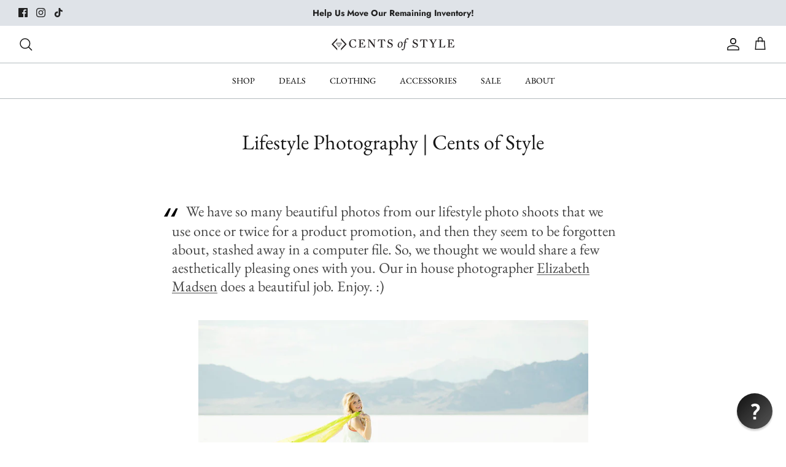

--- FILE ---
content_type: text/html; charset=utf-8
request_url: https://www.mycentsofstyle.com/blogs/news/14003453-lifestyle-photography-cents-of-style
body_size: 39678
content:
<!doctype html><html lang="en" dir="ltr">
  <head>
    <!-- Symmetry 5.5.1 -->
    <!-- Global site tag (gtag.js) - Google Ads: 851418836 -->
    <script async src="https://www.googletagmanager.com/gtag/js?id=AW-851418836"></script>
    <script>
      window.dataLayer = window.dataLayer || [];
      function gtag() {
        dataLayer.push(arguments);
      }
      gtag('js', new Date());

      gtag('config', 'AW-851418836');
    </script>
    <!-- END Global site tag (gtag.js) - Google Ads: 851418836 -->

    <!-- Hotjar Tracking Code for www.mycentsofstyle.com -->
    <script>
      (function (h, o, t, j, a, r) {
        h.hj =
          h.hj ||
          function () {
            (h.hj.q = h.hj.q || []).push(arguments);
          };
        h._hjSettings = { hjid: 343461, hjsv: 6 };
        a = o.getElementsByTagName('head')[0];
        r = o.createElement('script');
        r.async = 1;
        r.src = t + h._hjSettings.hjid + j + h._hjSettings.hjsv;
        a.appendChild(r);
      })(window, document, 'https://static.hotjar.com/c/hotjar-', '.js?sv=');
    </script>

    <link rel="preload" href="//www.mycentsofstyle.com/cdn/shop/t/87/assets/styles.css?v=175429836266793555731765571916" as="style">
    <meta charset="utf-8">
<meta name="viewport" content="width=device-width,initial-scale=1.0">
<meta http-equiv="X-UA-Compatible" content="IE=edge">

<link rel="preconnect" href="https://cdn.shopify.com" crossorigin>
<link rel="preconnect" href="https://fonts.shopify.com" crossorigin>
<link rel="preconnect" href="https://monorail-edge.shopifysvc.com"><link rel="preload" as="font" href="//www.mycentsofstyle.com/cdn/fonts/jost/jost_n4.d47a1b6347ce4a4c9f437608011273009d91f2b7.woff2" type="font/woff2" crossorigin><link rel="preload" as="font" href="//www.mycentsofstyle.com/cdn/fonts/jost/jost_n7.921dc18c13fa0b0c94c5e2517ffe06139c3615a3.woff2" type="font/woff2" crossorigin><link rel="preload" as="font" href="//www.mycentsofstyle.com/cdn/fonts/jost/jost_i4.b690098389649750ada222b9763d55796c5283a5.woff2" type="font/woff2" crossorigin><link rel="preload" as="font" href="//www.mycentsofstyle.com/cdn/fonts/jost/jost_i7.d8201b854e41e19d7ed9b1a31fe4fe71deea6d3f.woff2" type="font/woff2" crossorigin><link rel="preload" as="font" href="//www.mycentsofstyle.com/cdn/fonts/ebgaramond/ebgaramond_n4.f03b4ad40330b0ec2af5bb96f169ce0df8a12bc0.woff2" type="font/woff2" crossorigin><link rel="preload" as="font" href="//www.mycentsofstyle.com/cdn/fonts/ebgaramond/ebgaramond_n4.f03b4ad40330b0ec2af5bb96f169ce0df8a12bc0.woff2" type="font/woff2" crossorigin><link rel="preload" as="font" href="//www.mycentsofstyle.com/cdn/fonts/jost/jost_n4.d47a1b6347ce4a4c9f437608011273009d91f2b7.woff2" type="font/woff2" crossorigin><link rel="preload" href="//www.mycentsofstyle.com/cdn/shop/t/87/assets/vendor.min.js?v=11589511144441591071686866332" as="script">
<link rel="preload" href="//www.mycentsofstyle.com/cdn/shop/t/87/assets/theme.js?v=172761886286336948161686866332" as="script"><link rel="canonical" href="https://www.mycentsofstyle.com/blogs/news/14003453-lifestyle-photography-cents-of-style"><link rel="shortcut icon" href="//www.mycentsofstyle.com/cdn/shop/files/COSDiamondLogo.png?v=1678940389" type="image/png"><meta name="description" content="We have so many beautiful photos from our lifestyle photo shoots that we use once or twice for a product promotion, and then they seem to be forgotten about, stashed away in a computer file. So, we thought we would share a few aesthetically pleasing ones with you. Our in house photographer Elizabeth Madsen does a beaut">

    <title>
      Lifestyle Photography | Cents of Style
      
      
       &ndash; Cents Of Style
    </title>
    <meta property="og:site_name" content="Cents Of Style">
<meta property="og:url" content="https://www.mycentsofstyle.com/blogs/news/14003453-lifestyle-photography-cents-of-style">
<meta property="og:title" content="Lifestyle Photography | Cents of Style">
<meta property="og:type" content="article">
<meta property="og:description" content="We have so many beautiful photos from our lifestyle photo shoots that we use once or twice for a product promotion, and then they seem to be forgotten about, stashed away in a computer file. So, we thought we would share a few aesthetically pleasing ones with you. Our in house photographer Elizabeth Madsen does a beaut"><meta property="og:image" content="http://www.mycentsofstyle.com/cdn/shop/files/Cents_of_style_logo_1200x1200.webp?v=1666583376">
  <meta property="og:image:secure_url" content="https://www.mycentsofstyle.com/cdn/shop/files/Cents_of_style_logo_1200x1200.webp?v=1666583376">
  <meta property="og:image:width" content="1200">
  <meta property="og:image:height" content="628"><meta name="twitter:card" content="summary_large_image">
<meta name="twitter:title" content="Lifestyle Photography | Cents of Style">
<meta name="twitter:description" content="We have so many beautiful photos from our lifestyle photo shoots that we use once or twice for a product promotion, and then they seem to be forgotten about, stashed away in a computer file. So, we thought we would share a few aesthetically pleasing ones with you. Our in house photographer Elizabeth Madsen does a beaut">


    <link href="//www.mycentsofstyle.com/cdn/shop/t/87/assets/styles.css?v=175429836266793555731765571916" rel="stylesheet" type="text/css" media="all" />

    <script>
      window.theme = window.theme || {};
      theme.money_format_with_product_code_preference = "\u003cspan class=money\u003e${{amount}} USD\u003c\/span\u003e";
      theme.money_format_with_cart_code_preference = "\u003cspan class=money\u003e${{amount}} USD\u003c\/span\u003e";
      theme.money_format = "\u003cspan class=money\u003e${{amount}} USD\u003c\/span\u003e";
      theme.strings = {
        previous: "Previous",
        next: "Next",
        addressError: "Error looking up that address",
        addressNoResults: "No results for that address",
        addressQueryLimit: "You have exceeded the Google API usage limit. Consider upgrading to a \u003ca href=\"https:\/\/developers.google.com\/maps\/premium\/usage-limits\"\u003ePremium Plan\u003c\/a\u003e.",
        authError: "There was a problem authenticating your Google Maps API Key.",
        icon_labels_left: "Left",
        icon_labels_right: "Right",
        icon_labels_down: "Down",
        icon_labels_close: "Close",
        icon_labels_plus: "Plus",
        cart_terms_confirmation: "You must agree to the terms and conditions before continuing.",
        products_listing_from: "From",
        layout_live_search_see_all: "See all results",
        products_product_add_to_cart: "Add to Cart",
        products_variant_no_stock: "Sold out",
        products_variant_non_existent: "Unavailable",
        products_product_pick_a: "Pick a",
        general_navigation_menu_toggle_aria_label: "Toggle menu",
        general_accessibility_labels_close: "Close",
        products_product_adding_to_cart: "Adding",
        products_product_added_to_cart: "Added to cart",
        general_quick_search_pages: "Pages",
        general_quick_search_no_results: "Sorry, we couldn\u0026#39;t find any results",
        collections_general_see_all_subcollections: "See all..."
      };
      theme.routes = {
        cart_url: '/cart',
        cart_add_url: '/cart/add.js',
        cart_change_url: '/cart/change',
        predictive_search_url: '/search/suggest'
      };
      theme.settings = {
        cart_type: "drawer",
        quickbuy_style: "button",
        avoid_orphans: true
      };
      document.documentElement.classList.add('js');
    </script><style>[data-swatch="americano"] { --swatch-background-color: #593a33}[data-swatch="apricot"] { --swatch-background-color: #cd9888}[data-swatch="army green"] { --swatch-background-color: #676e60}[data-swatch="ash black"] { --swatch-background-color: #4c4a4a}[data-swatch="ash blue"] { --swatch-background-color: #c4dae7}[data-swatch="ash copper"] { --swatch-background-color: #fe8e60}[data-swatch="ash gray"] { --swatch-background-color: #5d5757}[data-swatch="ash mocha"] { --swatch-background-color: #decbbc}[data-swatch="ash olive"] { --swatch-background-color: #a6ac88}[data-swatch="ash pink"] { --swatch-background-color: #f592ae }[data-swatch="ash rose"] { --swatch-background-color: #dc8169}[data-swatch="beige"] { --swatch-background-color: #f0e4d8}[data-swatch="berry"] { --swatch-background-color: #cf5380}[data-swatch="black"] { --swatch-background-color: #000000}[data-swatch="blackberry"] { --swatch-background-color: #3a2732}[data-swatch="blue"] { --swatch-background-color: #96b9ec}[data-swatch="blueberry"] { --swatch-background-color: #6376b9}[data-swatch="blue gray"] { --swatch-background-color: #b7d0d6}[data-swatch="blue night"] { --swatch-background-color: #2f2b3d}[data-swatch="bone"] { --swatch-background-color: #f3f0ea}[data-swatch="bright blue"] { --swatch-background-color: #2c1fc4}[data-swatch="brown"] { --swatch-background-color: #784d2b}[data-swatch="burgundy"] { --swatch-background-color: #832a3e}[data-swatch="butter orange"] { --swatch-background-color: #f3b165}[data-swatch="cabernet"] { --swatch-background-color: #a11123}[data-swatch="camel"] { --swatch-background-color: #cd9660}[data-swatch="candy"] { --swatch-background-color: #f27eba}[data-swatch="chai"] { --swatch-background-color: #ab795e}[data-swatch="charcoal"] { --swatch-background-color: #444345}[data-swatch="clover"] { --swatch-background-color: #0fa469}[data-swatch="cream"] { --swatch-background-color: #e6e0cb}[data-swatch="cream mauve"] { --swatch-background-color: #eccfcb}[data-swatch="cream peach"] { --swatch-background-color: #fcf2e2}[data-swatch="dark brown"] { --swatch-background-color: #492e30}[data-swatch="dark burgundy"] { --swatch-background-color: #9d0838}[data-swatch="dark camel"] { --swatch-background-color: #d6a256}[data-swatch="dark green"] { --swatch-background-color: #516b50}[data-swatch="dark olive"] { --swatch-background-color: #5e4d33}[data-swatch="dark pink"] { --swatch-background-color: #f6b9c7}[data-swatch="dark plum"] { --swatch-background-color: #653e50}[data-swatch="dark rust"] { --swatch-background-color: #a94037}[data-swatch="deep aqua"] { --swatch-background-color: #1c415e}[data-swatch="deep camel"] { --swatch-background-color: #bb7c56}[data-swatch="deep coral"] { --swatch-background-color: #f3a27b}[data-swatch="deep mustard"] { --swatch-background-color: #efb30e}[data-swatch="deep sky"] { --swatch-background-color: #8bb2de}[data-swatch="desert rose"] { --swatch-background-color: #f28a97}[data-swatch="dijon"] { --swatch-background-color: #d9a129}[data-swatch="distressed black"] { --swatch-background-color: #5e534e}[data-swatch="dusty banana"] { --swatch-background-color: #faeabe}[data-swatch="dusty blue"] { --swatch-background-color: #6586b7}[data-swatch="dusty blush"] { --swatch-background-color: #e5c9c0}[data-swatch="dusty lavender"] { --swatch-background-color: #e4d8e9}[data-swatch="dusty olive"] { --swatch-background-color: #929464}[data-swatch="dusty teal"] { --swatch-background-color: #88ccd9}[data-swatch="eggplant"] { --swatch-background-color: #8b5767}[data-swatch="flamingo"] { --swatch-background-color: #f594ac}[data-swatch="fog"] { --swatch-background-color: #9f9785}[data-swatch="forest"] { --swatch-background-color: #005b50}[data-swatch="fuchsia"] { --swatch-background-color: #ee5496}[data-swatch="gold"] { --swatch-background-color: #c0b086}[data-swatch="18k gold"] { --swatch-background-color: #c0b086}[data-swatch="golden mustard"] { --swatch-background-color: #ba5023}[data-swatch="gray"] { --swatch-background-color: #999999}[data-swatch="green"] { --swatch-background-color: #30742a}[data-swatch="green mint"] { --swatch-background-color: #ceece2}[data-swatch="heather dust"] { --swatch-background-color: #e5d7cc}[data-swatch="heather gray"] { --swatch-background-color: #a0a3a4}[data-swatch="heather green"] { --swatch-background-color: #91b2ae}[data-swatch="heather mauve"] { --swatch-background-color: #f3abdb}[data-swatch="heather natural"] { --swatch-background-color: #d6d5d1}[data-swatch="heathered acai"] { --swatch-background-color: #c693ab}[data-swatch="heathered charcoal"] { --swatch-background-color: #79767d}[data-swatch="heathered juniper"] { --swatch-background-color: #95a59b}[data-swatch="heathered latte"] { --swatch-background-color: #dfd2cc}[data-swatch="hot pink"] { --swatch-background-color: #f492c1}[data-swatch="ivory"] { --swatch-background-color: #eaeae8}[data-swatch="jade"] { --swatch-background-color: #67a297}[data-swatch="kelly green"] { --swatch-background-color: #10c29e}[data-swatch="khaki"] { --swatch-background-color: #b8a896}[data-swatch="latte"] { --swatch-background-color: #e0cabe}[data-swatch="lavender"] { --swatch-background-color: #c2a8da}[data-swatch="leopard"] { --swatch-background-color: #b8a5a5}[data-swatch="light blue"] { --swatch-background-color: #d8f1ff}[data-swatch="light denim"] { --swatch-background-color: #b3c5da}[data-swatch="light gray"] { --swatch-background-color: #d4d2d5}[data-swatch="light green"] { --swatch-background-color: #c1d5d4}[data-swatch="light mocha"] { --swatch-background-color: #b28864}[data-swatch="light mustard"] { --swatch-background-color: #eeba65}[data-swatch="light navy"] { --swatch-background-color: #293f75}[data-swatch="light olive"] { --swatch-background-color: #878573}[data-swatch="light rose"] { --swatch-background-color: #f6c3ca}[data-swatch="light sage"] { --swatch-background-color: #d2ddd3}[data-swatch="light teal"] { --swatch-background-color: #15a9ad}[data-swatch="lilac"] { --swatch-background-color: #ccbece}[data-swatch="lilac gray"] { --swatch-background-color: #8c78a7}[data-swatch="magenta"] { --swatch-background-color: #e04b9a}[data-swatch="magenta pink"] { --swatch-background-color: #e70075}[data-swatch="mahogany"] { --swatch-background-color: #765351}[data-swatch="mandarin"] { --swatch-background-color: #f29c44}[data-swatch="mauve"] { --swatch-background-color: #f5b1b3}[data-swatch="midnight"] { --swatch-background-color: #2a343e}[data-swatch="midnight navy"] { --swatch-background-color: #0e2232}[data-swatch="mint"] { --swatch-background-color: #99eddd}[data-swatch="mocha"] { --swatch-background-color: #9a776c}[data-swatch="mustard"] { --swatch-background-color: #ebb530}[data-swatch="muted iris"] { --swatch-background-color: #d8bcdc}[data-swatch="navy"] { --swatch-background-color: #181b36}[data-swatch="neon coral"] { --swatch-background-color: #fae2bd}[data-swatch="neon hot pink"] { --swatch-background-color: #f000c4}[data-swatch="neon lime"] { --swatch-background-color: #e6fbbd}[data-swatch="neon peach"] { --swatch-background-color: #ff9e94}[data-swatch="ocean blue"] { --swatch-background-color: #0474ca}[data-swatch="olive"] { --swatch-background-color: #9da493}[data-swatch="olive mustard"] { --swatch-background-color: #c6aa11}[data-swatch="pink"] { --swatch-background-color: #ffe3ed}[data-swatch="red"] { --swatch-background-color: #b03320}[data-swatch="red orange"] { --swatch-background-color: #f63b2f}[data-swatch="rose"] { --swatch-background-color: #f0777c}[data-swatch="royal blue"] { --swatch-background-color: #2b43ab}[data-swatch="ruby"] { --swatch-background-color: #ed2e3b}[data-swatch="rust"] { --swatch-background-color: #b65b30}[data-swatch="rust brown"] { --swatch-background-color: #a7846b}[data-swatch="sand"] { --swatch-background-color: #e2d8c6}[data-swatch="sand beige"] { --swatch-background-color: #f5f1f0}[data-swatch="sapphire"] { --swatch-background-color: #3c4891}[data-swatch="silver"] { --swatch-background-color: #bec3c6}[data-swatch="sterling silver"] { --swatch-background-color: #bec3c6}[data-swatch="soft cream"] { --swatch-background-color: #ede0d0}[data-swatch="spring blue"] { --swatch-background-color: #afcceb}[data-swatch="stone"] { --swatch-background-color: #e9ded9}[data-swatch="tan"] { --swatch-background-color: #c1ae90}[data-swatch="taupe"] { --swatch-background-color: #cec4ba}[data-swatch="teal"] { --swatch-background-color: #35799d}[data-swatch="teal green"] { --swatch-background-color: #68aeb8}[data-swatch="terracotta"] { --swatch-background-color: #d65c37}[data-swatch="tortoise"] { --swatch-background-color: #efb43e}[data-swatch="turquoise"] { --swatch-background-color: #90cccc}[data-swatch="vanilla"] { --swatch-background-color: #f9eada}[data-swatch="wheat"] { --swatch-background-color: #e0b269}[data-swatch="white"] { --swatch-background-color: #ffffff}[data-swatch="yellow"] { --swatch-background-color: #ebeb72}[data-swatch=""] { --swatch-background-image: url(//www.mycentsofstyle.com/cdn/shopifycloud/storefront/assets/no-image-160-46f2d4a0_128x128.gif) }[data-swatch=""] { --swatch-background-image: url(//www.mycentsofstyle.com/cdn/shopifycloud/storefront/assets/no-image-160-46f2d4a0_128x128.gif) }[data-swatch=""] { --swatch-background-image: url(//www.mycentsofstyle.com/cdn/shopifycloud/storefront/assets/no-image-160-46f2d4a0_128x128.gif) }[data-swatch=""] { --swatch-background-image: url(//www.mycentsofstyle.com/cdn/shopifycloud/storefront/assets/no-image-160-46f2d4a0_128x128.gif) }[data-swatch=""] { --swatch-background-image: url(//www.mycentsofstyle.com/cdn/shopifycloud/storefront/assets/no-image-160-46f2d4a0_128x128.gif) }[data-swatch="pine"] { --swatch-background-color: #8e8731}[data-swatch="coral"] { --swatch-background-color: #fa8d6f}[data-swatch="classic"] { --swatch-background-color: #cc870e}[data-swatch="earth tones"] { --swatch-background-color: #de8059}[data-swatch="teak rose"] { --swatch-background-color: #e7a38b}[data-swatch="jeweled tones"] { --swatch-background-color:#ccd8e2}[data-swatch="mocha gray"] { --swatch-background-color: #9c887b}[data-swatch="almond"] { --swatch-background-color: #e07e15}[data-swatch="dusty rose"] { --swatch-background-color: #d76363}[data-swatch="royal"] { --swatch-background-color: #1c54c2}[data-swatch="neon bright green"] { --swatch-background-color: #8ce098}[data-swatch="dusty pink"] { --swatch-background-color: #f8d4d8}[data-swatch="heather cocoa"] { --swatch-background-color: #e2d0c6}[data-swatch="golden/white"] { --swatch-background-image: url(//www.mycentsofstyle.com/cdn/shop/files/golden-white_128x128_crop_center.png?v=16182854299791048431) }[data-swatch="black/white"] { --swatch-background-image: url(//www.mycentsofstyle.com/cdn/shop/files/black-white_128x128_crop_center.png?v=12624990930265410582) }[data-swatch="sage/white"] { --swatch-background-image: url(//www.mycentsofstyle.com/cdn/shop/files/sage-white_128x128_crop_center.png?v=17720582332593043907) }[data-swatch="taupe/white"] { --swatch-background-image: url(//www.mycentsofstyle.com/cdn/shop/files/taupe-white_128x128_crop_center.png?v=6411216351719715927) }[data-swatch="white/oatmeal"] { --swatch-background-image: url(//www.mycentsofstyle.com/cdn/shop/files/white-oatmeal_128x128_crop_center.png?v=15400759332991448129) }[data-swatch="heather latte/cream"] { --swatch-background-image: url(//www.mycentsofstyle.com/cdn/shop/files/heather-latte-cream_128x128_crop_center.png?v=5035044758491919226) }[data-swatch="creamy coco/cream"] { --swatch-background-image: url(//www.mycentsofstyle.com/cdn/shop/files/creamy-coco-cream_128x128_crop_center.png?v=2559910316957249098) }[data-swatch="blush"] { --swatch-background-color: #f6bcb7}[data-swatch="bold red"] { --swatch-background-color: #d70135}[data-swatch="bright green"] { --swatch-background-color: #c1e602}[data-swatch="burnt sienna"] { --swatch-background-color: #df704a}[data-swatch="caramel"] { --swatch-background-color: #be7a28}[data-swatch="chai latte"] { --swatch-background-color: #fcfaf8}[data-swatch="charcoal gray"] { --swatch-background-color: #54545d}[data-swatch="copper"] { --swatch-background-color: #fb9757}[data-swatch="cream pink"] { --swatch-background-color: #f7ebeb}[data-swatch="creamy latte"] { --swatch-background-color: #e5d0bc}[data-swatch="crimson"] { --swatch-background-color: #aa2544}[data-swatch="dark clay"] { --swatch-background-color: #b16d55}[data-swatch="dark green"] { --swatch-background-color: #056755}[data-swatch="denim"] { --swatch-background-color: #7388a7}[data-swatch="dusty green"] { --swatch-background-color: #d0eae8}[data-swatch="dusty sage"] { --swatch-background-color: #dcddcd}[data-swatch="golden"] { --swatch-background-color: #fbbe65}[data-swatch="golden olive"] { --swatch-background-color: #a19560}[data-swatch="honey"] { --swatch-background-color: #e1c160}[data-swatch="hunter green"] { --swatch-background-color: #235b67}[data-swatch="ice blue"] { --swatch-background-color: #42d7ee}[data-swatch="light peach"] { --swatch-background-color: #fcad91}[data-swatch="light pink"] { --swatch-background-color: #f9ced0}[data-swatch="lime"] { --swatch-background-color: #bcdd6a}[data-swatch="lime yellow"] { --swatch-background-color: #f3ed9a}[data-swatch="merlot"] { --swatch-background-color: #661b02}[data-swatch="neon green"] { --swatch-background-color: #33d05e}[data-swatch="off white"] { --swatch-background-color: #fffcfc}[data-swatch="olive oil"] { --swatch-background-color: #716a4d}[data-swatch="peach"] { --swatch-background-color: #ec9f65}[data-swatch="peacock"] { --swatch-background-color: #0a3b31}[data-swatch="peanut butter"] { --swatch-background-color: #e2ac71}[data-swatch="pearl"] { --swatch-background-color: #e7e2e0}[data-swatch="pecan"] { --swatch-background-color: #f1ce9a}[data-swatch="rose gold"] { --swatch-background-color: #e6cdb9}[data-swatch="ruby burgundy"] { --swatch-background-color: #870012}[data-swatch="sage"] { --swatch-background-color: #c8d3c6}[data-swatch="sepia"] { --swatch-background-color: #5e270c}[data-swatch="sky blue"] { --swatch-background-color: #96c2e8}[data-swatch="terra"] { --swatch-background-color: #e47574}[data-swatch="violet"] { --swatch-background-color: #a349a5}[data-swatch="wood pink"] { --swatch-background-color: #eabcae}[data-swatch="yellow gold"] { --swatch-background-color: #ffc955}[data-swatch="petal pink/white"] { --swatch-background-image: url(//www.mycentsofstyle.com/cdn/shop/files/petal-pink-white_128x128_crop_center.png?v=16738215338074478480) }[data-swatch="white/black"] { --swatch-background-image: url(//www.mycentsofstyle.com/cdn/shop/files/white-black_128x128_crop_center.png?v=2451446710908711479) }[data-swatch="cucumber sage/white"] { --swatch-background-image: url(//www.mycentsofstyle.com/cdn/shop/files/cucumber-sage-white_128x128_crop_center.png?v=9953252800692366325) }[data-swatch="heather gray/white"] { --swatch-background-image: url(//www.mycentsofstyle.com/cdn/shop/files/heather-gray-white_128x128_crop_center.png?v=1194206210257762188) }[data-swatch="mocha/white"] { --swatch-background-image: url(//www.mycentsofstyle.com/cdn/shop/files/mocha-white_128x128_crop_center.png?v=2414358001331597403) }[data-swatch="black/white marble"] { --swatch-background-image: url(//www.mycentsofstyle.com/cdn/shop/files/black-white-marble_128x128_crop_center.png?v=10791724819571257433) }[data-swatch="marbled gold"] { --swatch-background-image: url(//www.mycentsofstyle.com/cdn/shop/files/marbled-gold_128x128_crop_center.png?v=16534592284232960804) }[data-swatch="wood grain"] { --swatch-background-image: url(//www.mycentsofstyle.com/cdn/shop/files/wood-grain_128x128_crop_center.png?v=1208699624675053020) }[data-swatch="picture jasper"] { --swatch-background-image: url(//www.mycentsofstyle.com/cdn/shop/files/picture-jasper_128x128_crop_center.png?v=16928032155028768036) }[data-swatch="rose quartz"] { --swatch-background-image: url(//www.mycentsofstyle.com/cdn/shop/files/rose-quartz_128x128_crop_center.png?v=6291604953877379475) }[data-swatch="iridescent marble"] { --swatch-background-image: url(//www.mycentsofstyle.com/cdn/shop/files/iridescent-marble_128x128_crop_center.png?v=17554442303920308498) }</style><script>window.performance && window.performance.mark && window.performance.mark('shopify.content_for_header.start');</script><meta name="google-site-verification" content="oCRoXgn_EjytwuiB-7vXw9kyA-2yrA50Iw8VxjvOcmM">
<meta id="shopify-digital-wallet" name="shopify-digital-wallet" content="/868482/digital_wallets/dialog">
<meta name="shopify-checkout-api-token" content="3d56061b742f102bfe02cefb8ebbc9de">
<meta id="in-context-paypal-metadata" data-shop-id="868482" data-venmo-supported="false" data-environment="production" data-locale="en_US" data-paypal-v4="true" data-currency="USD">
<link rel="alternate" type="application/atom+xml" title="Feed" href="/blogs/news.atom" />
<script async="async" src="/checkouts/internal/preloads.js?locale=en-US"></script>
<link rel="preconnect" href="https://shop.app" crossorigin="anonymous">
<script async="async" src="https://shop.app/checkouts/internal/preloads.js?locale=en-US&shop_id=868482" crossorigin="anonymous"></script>
<script id="apple-pay-shop-capabilities" type="application/json">{"shopId":868482,"countryCode":"US","currencyCode":"USD","merchantCapabilities":["supports3DS"],"merchantId":"gid:\/\/shopify\/Shop\/868482","merchantName":"Cents Of Style","requiredBillingContactFields":["postalAddress","email"],"requiredShippingContactFields":["postalAddress","email"],"shippingType":"shipping","supportedNetworks":["visa","masterCard","amex","discover","elo","jcb"],"total":{"type":"pending","label":"Cents Of Style","amount":"1.00"},"shopifyPaymentsEnabled":true,"supportsSubscriptions":true}</script>
<script id="shopify-features" type="application/json">{"accessToken":"3d56061b742f102bfe02cefb8ebbc9de","betas":["rich-media-storefront-analytics"],"domain":"www.mycentsofstyle.com","predictiveSearch":true,"shopId":868482,"locale":"en"}</script>
<script>var Shopify = Shopify || {};
Shopify.shop = "centsofstyle.myshopify.com";
Shopify.locale = "en";
Shopify.currency = {"active":"USD","rate":"1.0"};
Shopify.country = "US";
Shopify.theme = {"name":"JUNE DRAFT","id":122016628785,"schema_name":"Symmetry","schema_version":"5.5.1","theme_store_id":null,"role":"main"};
Shopify.theme.handle = "null";
Shopify.theme.style = {"id":null,"handle":null};
Shopify.cdnHost = "www.mycentsofstyle.com/cdn";
Shopify.routes = Shopify.routes || {};
Shopify.routes.root = "/";</script>
<script type="module">!function(o){(o.Shopify=o.Shopify||{}).modules=!0}(window);</script>
<script>!function(o){function n(){var o=[];function n(){o.push(Array.prototype.slice.apply(arguments))}return n.q=o,n}var t=o.Shopify=o.Shopify||{};t.loadFeatures=n(),t.autoloadFeatures=n()}(window);</script>
<script>
  window.ShopifyPay = window.ShopifyPay || {};
  window.ShopifyPay.apiHost = "shop.app\/pay";
  window.ShopifyPay.redirectState = null;
</script>
<script id="shop-js-analytics" type="application/json">{"pageType":"article"}</script>
<script defer="defer" async type="module" src="//www.mycentsofstyle.com/cdn/shopifycloud/shop-js/modules/v2/client.init-shop-cart-sync_C5BV16lS.en.esm.js"></script>
<script defer="defer" async type="module" src="//www.mycentsofstyle.com/cdn/shopifycloud/shop-js/modules/v2/chunk.common_CygWptCX.esm.js"></script>
<script type="module">
  await import("//www.mycentsofstyle.com/cdn/shopifycloud/shop-js/modules/v2/client.init-shop-cart-sync_C5BV16lS.en.esm.js");
await import("//www.mycentsofstyle.com/cdn/shopifycloud/shop-js/modules/v2/chunk.common_CygWptCX.esm.js");

  window.Shopify.SignInWithShop?.initShopCartSync?.({"fedCMEnabled":true,"windoidEnabled":true});

</script>
<script>
  window.Shopify = window.Shopify || {};
  if (!window.Shopify.featureAssets) window.Shopify.featureAssets = {};
  window.Shopify.featureAssets['shop-js'] = {"shop-cart-sync":["modules/v2/client.shop-cart-sync_ZFArdW7E.en.esm.js","modules/v2/chunk.common_CygWptCX.esm.js"],"init-fed-cm":["modules/v2/client.init-fed-cm_CmiC4vf6.en.esm.js","modules/v2/chunk.common_CygWptCX.esm.js"],"shop-button":["modules/v2/client.shop-button_tlx5R9nI.en.esm.js","modules/v2/chunk.common_CygWptCX.esm.js"],"shop-cash-offers":["modules/v2/client.shop-cash-offers_DOA2yAJr.en.esm.js","modules/v2/chunk.common_CygWptCX.esm.js","modules/v2/chunk.modal_D71HUcav.esm.js"],"init-windoid":["modules/v2/client.init-windoid_sURxWdc1.en.esm.js","modules/v2/chunk.common_CygWptCX.esm.js"],"shop-toast-manager":["modules/v2/client.shop-toast-manager_ClPi3nE9.en.esm.js","modules/v2/chunk.common_CygWptCX.esm.js"],"init-shop-email-lookup-coordinator":["modules/v2/client.init-shop-email-lookup-coordinator_B8hsDcYM.en.esm.js","modules/v2/chunk.common_CygWptCX.esm.js"],"init-shop-cart-sync":["modules/v2/client.init-shop-cart-sync_C5BV16lS.en.esm.js","modules/v2/chunk.common_CygWptCX.esm.js"],"avatar":["modules/v2/client.avatar_BTnouDA3.en.esm.js"],"pay-button":["modules/v2/client.pay-button_FdsNuTd3.en.esm.js","modules/v2/chunk.common_CygWptCX.esm.js"],"init-customer-accounts":["modules/v2/client.init-customer-accounts_DxDtT_ad.en.esm.js","modules/v2/client.shop-login-button_C5VAVYt1.en.esm.js","modules/v2/chunk.common_CygWptCX.esm.js","modules/v2/chunk.modal_D71HUcav.esm.js"],"init-shop-for-new-customer-accounts":["modules/v2/client.init-shop-for-new-customer-accounts_ChsxoAhi.en.esm.js","modules/v2/client.shop-login-button_C5VAVYt1.en.esm.js","modules/v2/chunk.common_CygWptCX.esm.js","modules/v2/chunk.modal_D71HUcav.esm.js"],"shop-login-button":["modules/v2/client.shop-login-button_C5VAVYt1.en.esm.js","modules/v2/chunk.common_CygWptCX.esm.js","modules/v2/chunk.modal_D71HUcav.esm.js"],"init-customer-accounts-sign-up":["modules/v2/client.init-customer-accounts-sign-up_CPSyQ0Tj.en.esm.js","modules/v2/client.shop-login-button_C5VAVYt1.en.esm.js","modules/v2/chunk.common_CygWptCX.esm.js","modules/v2/chunk.modal_D71HUcav.esm.js"],"shop-follow-button":["modules/v2/client.shop-follow-button_Cva4Ekp9.en.esm.js","modules/v2/chunk.common_CygWptCX.esm.js","modules/v2/chunk.modal_D71HUcav.esm.js"],"checkout-modal":["modules/v2/client.checkout-modal_BPM8l0SH.en.esm.js","modules/v2/chunk.common_CygWptCX.esm.js","modules/v2/chunk.modal_D71HUcav.esm.js"],"lead-capture":["modules/v2/client.lead-capture_Bi8yE_yS.en.esm.js","modules/v2/chunk.common_CygWptCX.esm.js","modules/v2/chunk.modal_D71HUcav.esm.js"],"shop-login":["modules/v2/client.shop-login_D6lNrXab.en.esm.js","modules/v2/chunk.common_CygWptCX.esm.js","modules/v2/chunk.modal_D71HUcav.esm.js"],"payment-terms":["modules/v2/client.payment-terms_CZxnsJam.en.esm.js","modules/v2/chunk.common_CygWptCX.esm.js","modules/v2/chunk.modal_D71HUcav.esm.js"]};
</script>
<script>(function() {
  var isLoaded = false;
  function asyncLoad() {
    if (isLoaded) return;
    isLoaded = true;
    var urls = ["https:\/\/s3.amazonaws.com\/rc-prod-cdn\/js\/rc-util-shopify.js?shop=centsofstyle.myshopify.com","https:\/\/cdn.reamaze.com\/assets\/reamaze-loader.js?shop=centsofstyle.myshopify.com","https:\/\/cdn.hextom.com\/js\/eventpromotionbar.js?shop=centsofstyle.myshopify.com"];
    for (var i = 0; i < urls.length; i++) {
      var s = document.createElement('script');
      s.type = 'text/javascript';
      s.async = true;
      s.src = urls[i];
      var x = document.getElementsByTagName('script')[0];
      x.parentNode.insertBefore(s, x);
    }
  };
  if(window.attachEvent) {
    window.attachEvent('onload', asyncLoad);
  } else {
    window.addEventListener('load', asyncLoad, false);
  }
})();</script>
<script id="__st">var __st={"a":868482,"offset":-25200,"reqid":"cb24bfa3-97ea-4d47-8a46-895b2e484a58-1768821916","pageurl":"www.mycentsofstyle.com\/blogs\/news\/14003453-lifestyle-photography-cents-of-style","s":"articles-14003453","u":"019205c9a19e","p":"article","rtyp":"article","rid":14003453};</script>
<script>window.ShopifyPaypalV4VisibilityTracking = true;</script>
<script id="captcha-bootstrap">!function(){'use strict';const t='contact',e='account',n='new_comment',o=[[t,t],['blogs',n],['comments',n],[t,'customer']],c=[[e,'customer_login'],[e,'guest_login'],[e,'recover_customer_password'],[e,'create_customer']],r=t=>t.map((([t,e])=>`form[action*='/${t}']:not([data-nocaptcha='true']) input[name='form_type'][value='${e}']`)).join(','),a=t=>()=>t?[...document.querySelectorAll(t)].map((t=>t.form)):[];function s(){const t=[...o],e=r(t);return a(e)}const i='password',u='form_key',d=['recaptcha-v3-token','g-recaptcha-response','h-captcha-response',i],f=()=>{try{return window.sessionStorage}catch{return}},m='__shopify_v',_=t=>t.elements[u];function p(t,e,n=!1){try{const o=window.sessionStorage,c=JSON.parse(o.getItem(e)),{data:r}=function(t){const{data:e,action:n}=t;return t[m]||n?{data:e,action:n}:{data:t,action:n}}(c);for(const[e,n]of Object.entries(r))t.elements[e]&&(t.elements[e].value=n);n&&o.removeItem(e)}catch(o){console.error('form repopulation failed',{error:o})}}const l='form_type',E='cptcha';function T(t){t.dataset[E]=!0}const w=window,h=w.document,L='Shopify',v='ce_forms',y='captcha';let A=!1;((t,e)=>{const n=(g='f06e6c50-85a8-45c8-87d0-21a2b65856fe',I='https://cdn.shopify.com/shopifycloud/storefront-forms-hcaptcha/ce_storefront_forms_captcha_hcaptcha.v1.5.2.iife.js',D={infoText:'Protected by hCaptcha',privacyText:'Privacy',termsText:'Terms'},(t,e,n)=>{const o=w[L][v],c=o.bindForm;if(c)return c(t,g,e,D).then(n);var r;o.q.push([[t,g,e,D],n]),r=I,A||(h.body.append(Object.assign(h.createElement('script'),{id:'captcha-provider',async:!0,src:r})),A=!0)});var g,I,D;w[L]=w[L]||{},w[L][v]=w[L][v]||{},w[L][v].q=[],w[L][y]=w[L][y]||{},w[L][y].protect=function(t,e){n(t,void 0,e),T(t)},Object.freeze(w[L][y]),function(t,e,n,w,h,L){const[v,y,A,g]=function(t,e,n){const i=e?o:[],u=t?c:[],d=[...i,...u],f=r(d),m=r(i),_=r(d.filter((([t,e])=>n.includes(e))));return[a(f),a(m),a(_),s()]}(w,h,L),I=t=>{const e=t.target;return e instanceof HTMLFormElement?e:e&&e.form},D=t=>v().includes(t);t.addEventListener('submit',(t=>{const e=I(t);if(!e)return;const n=D(e)&&!e.dataset.hcaptchaBound&&!e.dataset.recaptchaBound,o=_(e),c=g().includes(e)&&(!o||!o.value);(n||c)&&t.preventDefault(),c&&!n&&(function(t){try{if(!f())return;!function(t){const e=f();if(!e)return;const n=_(t);if(!n)return;const o=n.value;o&&e.removeItem(o)}(t);const e=Array.from(Array(32),(()=>Math.random().toString(36)[2])).join('');!function(t,e){_(t)||t.append(Object.assign(document.createElement('input'),{type:'hidden',name:u})),t.elements[u].value=e}(t,e),function(t,e){const n=f();if(!n)return;const o=[...t.querySelectorAll(`input[type='${i}']`)].map((({name:t})=>t)),c=[...d,...o],r={};for(const[a,s]of new FormData(t).entries())c.includes(a)||(r[a]=s);n.setItem(e,JSON.stringify({[m]:1,action:t.action,data:r}))}(t,e)}catch(e){console.error('failed to persist form',e)}}(e),e.submit())}));const S=(t,e)=>{t&&!t.dataset[E]&&(n(t,e.some((e=>e===t))),T(t))};for(const o of['focusin','change'])t.addEventListener(o,(t=>{const e=I(t);D(e)&&S(e,y())}));const B=e.get('form_key'),M=e.get(l),P=B&&M;t.addEventListener('DOMContentLoaded',(()=>{const t=y();if(P)for(const e of t)e.elements[l].value===M&&p(e,B);[...new Set([...A(),...v().filter((t=>'true'===t.dataset.shopifyCaptcha))])].forEach((e=>S(e,t)))}))}(h,new URLSearchParams(w.location.search),n,t,e,['guest_login'])})(!0,!0)}();</script>
<script integrity="sha256-4kQ18oKyAcykRKYeNunJcIwy7WH5gtpwJnB7kiuLZ1E=" data-source-attribution="shopify.loadfeatures" defer="defer" src="//www.mycentsofstyle.com/cdn/shopifycloud/storefront/assets/storefront/load_feature-a0a9edcb.js" crossorigin="anonymous"></script>
<script crossorigin="anonymous" defer="defer" src="//www.mycentsofstyle.com/cdn/shopifycloud/storefront/assets/shopify_pay/storefront-65b4c6d7.js?v=20250812"></script>
<script data-source-attribution="shopify.dynamic_checkout.dynamic.init">var Shopify=Shopify||{};Shopify.PaymentButton=Shopify.PaymentButton||{isStorefrontPortableWallets:!0,init:function(){window.Shopify.PaymentButton.init=function(){};var t=document.createElement("script");t.src="https://www.mycentsofstyle.com/cdn/shopifycloud/portable-wallets/latest/portable-wallets.en.js",t.type="module",document.head.appendChild(t)}};
</script>
<script data-source-attribution="shopify.dynamic_checkout.buyer_consent">
  function portableWalletsHideBuyerConsent(e){var t=document.getElementById("shopify-buyer-consent"),n=document.getElementById("shopify-subscription-policy-button");t&&n&&(t.classList.add("hidden"),t.setAttribute("aria-hidden","true"),n.removeEventListener("click",e))}function portableWalletsShowBuyerConsent(e){var t=document.getElementById("shopify-buyer-consent"),n=document.getElementById("shopify-subscription-policy-button");t&&n&&(t.classList.remove("hidden"),t.removeAttribute("aria-hidden"),n.addEventListener("click",e))}window.Shopify?.PaymentButton&&(window.Shopify.PaymentButton.hideBuyerConsent=portableWalletsHideBuyerConsent,window.Shopify.PaymentButton.showBuyerConsent=portableWalletsShowBuyerConsent);
</script>
<script data-source-attribution="shopify.dynamic_checkout.cart.bootstrap">document.addEventListener("DOMContentLoaded",(function(){function t(){return document.querySelector("shopify-accelerated-checkout-cart, shopify-accelerated-checkout")}if(t())Shopify.PaymentButton.init();else{new MutationObserver((function(e,n){t()&&(Shopify.PaymentButton.init(),n.disconnect())})).observe(document.body,{childList:!0,subtree:!0})}}));
</script>
<link id="shopify-accelerated-checkout-styles" rel="stylesheet" media="screen" href="https://www.mycentsofstyle.com/cdn/shopifycloud/portable-wallets/latest/accelerated-checkout-backwards-compat.css" crossorigin="anonymous">
<style id="shopify-accelerated-checkout-cart">
        #shopify-buyer-consent {
  margin-top: 1em;
  display: inline-block;
  width: 100%;
}

#shopify-buyer-consent.hidden {
  display: none;
}

#shopify-subscription-policy-button {
  background: none;
  border: none;
  padding: 0;
  text-decoration: underline;
  font-size: inherit;
  cursor: pointer;
}

#shopify-subscription-policy-button::before {
  box-shadow: none;
}

      </style>

<script>window.performance && window.performance.mark && window.performance.mark('shopify.content_for_header.end');</script>

<script>window.BOLD = window.BOLD || {};
    window.BOLD.common = window.BOLD.common || {};
    window.BOLD.common.Shopify = window.BOLD.common.Shopify || {};
    window.BOLD.common.Shopify.shop = {
      domain: 'www.mycentsofstyle.com',
      permanent_domain: 'centsofstyle.myshopify.com',
      url: 'https://www.mycentsofstyle.com',
      secure_url: 'https://www.mycentsofstyle.com',
      money_format: "\u003cspan class=money\u003e${{amount}} USD\u003c\/span\u003e",
      currency: "USD"
    };
    window.BOLD.common.Shopify.customer = {
      id: null,
      tags: null,
    };
    window.BOLD.common.Shopify.cart = {"note":null,"attributes":{},"original_total_price":0,"total_price":0,"total_discount":0,"total_weight":0.0,"item_count":0,"items":[],"requires_shipping":false,"currency":"USD","items_subtotal_price":0,"cart_level_discount_applications":[],"checkout_charge_amount":0};
    window.BOLD.common.template = 'article';window.BOLD.common.Shopify.formatMoney = function(money, format) {
        function n(t, e) {
            return "undefined" == typeof t ? e : t
        }
        function r(t, e, r, i) {
            if (e = n(e, 2),
                r = n(r, ","),
                i = n(i, "."),
            isNaN(t) || null == t)
                return 0;
            t = (t / 100).toFixed(e);
            var o = t.split(".")
                , a = o[0].replace(/(\d)(?=(\d\d\d)+(?!\d))/g, "$1" + r)
                , s = o[1] ? i + o[1] : "";
            return a + s
        }
        "string" == typeof money && (money = money.replace(".", ""));
        var i = ""
            , o = /\{\{\s*(\w+)\s*\}\}/
            , a = format || window.BOLD.common.Shopify.shop.money_format || window.Shopify.money_format || "$ {{ amount }}";
        switch (a.match(o)[1]) {
            case "amount":
                i = r(money, 2, ",", ".");
                break;
            case "amount_no_decimals":
                i = r(money, 0, ",", ".");
                break;
            case "amount_with_comma_separator":
                i = r(money, 2, ".", ",");
                break;
            case "amount_no_decimals_with_comma_separator":
                i = r(money, 0, ".", ",");
                break;
            case "amount_with_space_separator":
                i = r(money, 2, " ", ",");
                break;
            case "amount_no_decimals_with_space_separator":
                i = r(money, 0, " ", ",");
                break;
            case "amount_with_apostrophe_separator":
                i = r(money, 2, "'", ".");
                break;
        }
        return a.replace(o, i);
    };
    window.BOLD.common.Shopify.saveProduct = function (handle, product) {
      if (typeof handle === 'string' && typeof window.BOLD.common.Shopify.products[handle] === 'undefined') {
        if (typeof product === 'number') {
          window.BOLD.common.Shopify.handles[product] = handle;
          product = { id: product };
        }
        window.BOLD.common.Shopify.products[handle] = product;
      }
    };
    window.BOLD.common.Shopify.saveVariant = function (variant_id, variant) {
      if (typeof variant_id === 'number' && typeof window.BOLD.common.Shopify.variants[variant_id] === 'undefined') {
        window.BOLD.common.Shopify.variants[variant_id] = variant;
      }
    };window.BOLD.common.Shopify.products = window.BOLD.common.Shopify.products || {};
    window.BOLD.common.Shopify.variants = window.BOLD.common.Shopify.variants || {};
    window.BOLD.common.Shopify.handles = window.BOLD.common.Shopify.handles || {};window.BOLD.common.Shopify.saveProduct(null, null);window.BOLD.apps_installed = {"Product Upsell":3} || {};window.BOLD.common.Shopify.metafields = window.BOLD.common.Shopify.metafields || {};window.BOLD.common.Shopify.metafields["bold_rp"] = {};window.BOLD.common.Shopify.metafields["bold_csp_defaults"] = {};window.BOLD.common.cacheParams = window.BOLD.common.cacheParams || {};
</script>

<link href="//www.mycentsofstyle.com/cdn/shop/t/87/assets/bold-upsell.css?v=51915886505602322711686866332" rel="stylesheet" type="text/css" media="all" />
<link href="//www.mycentsofstyle.com/cdn/shop/t/87/assets/bold-upsell-custom.css?v=150135899998303055901686866332" rel="stylesheet" type="text/css" media="all" />
<script>
</script><!-- Shareasale new ITP 2.0 compliant script -->

    <script>
      var shareasaleShopifySSCID = shareasaleShopifyGetParameterByName('sscid');
      function shareasaleShopifySetCookie(e, a, o, i, r) {
        if (e && a) {
          var s,
            S = i ? '; path=' + i : '',
            h = r ? '; domain=' + r : '',
            t = '';
          o && ((s = new Date()).setTime(s.getTime() + o), (t = '; expires=' + s.toUTCString())),
            (document.cookie = e + '=' + a + t + S + h);
        }
      }
      function shareasaleShopifyGetParameterByName(e, a) {
        a || (a = window.location.href), (e = e.replace(/[\[\]]/g, '\\$&'));
        var o = new RegExp('[?&]' + e + '(=([^&#]*)|&|#|$)').exec(a);
        return o ? (o[2] ? decodeURIComponent(o[2].replace(/\+/g, ' ')) : '') : null;
      }
      shareasaleShopifySSCID &&
        shareasaleShopifySetCookie('shareasaleShopifySSCID', shareasaleShopifySSCID, 94670778e4, '/');
    </script>

    <!-- end Shareasale new ITP 2.0 compliant script -->
    <!-- REAMAZE INTEGRATION START - DO NOT REMOVE -->
    <!-- Reamaze Config file - DO NOT REMOVE -->
<script type="text/javascript">
  var _support = _support || { ui: {}, user: {} };
  _support.account = 'cents-of-style';
</script>

<!-- reamaze_embeddable_5374_s -->
<!-- Embeddable - Cents of Style Chat / Contact Form Shoutbox -->
<script type="text/javascript">
  var _support = _support || { ui: {}, user: {} };
  _support['account'] = 'cents-of-style';
  _support['ui']['contactMode'] = 'mixed';
  _support['ui']['enableKb'] = 'true';
  _support['ui']['styles'] = {
    widgetColor: 'rgb(3, 3, 3)',
    gradient: true,
  };
  _support['ui']['shoutboxFacesMode'] = 'default';
  _support['ui']['shoutboxHeaderLogo'] = true;
  _support['ui']['widget'] = {
    icon: 'help',
    displayOn: 'all',
    allowBotProcessing: true,
    label: {
      text: 'Look. Feel. Do Good. Any Questions?',
      mode: 'notification',
      delay: 300,
      duration: 10,
    },
    position: {
      bottom: '22px',
      right: '22px',
    },
    size: 58,
    mobilePosition: 'bottom-right',
  };
  _support['apps'] = {
    recentConversations: {},
    faq: { enabled: true },
    orders: { enabled: true },
  };
</script>
<!-- reamaze_embeddable_5374_e -->

    <!-- Reamaze SSO file - DO NOT REMOVE -->



    <!-- REAMAZE INTEGRATION END - DO NOT REMOVE -->
  <!-- BEGIN app block: shopify://apps/klaviyo-email-marketing-sms/blocks/klaviyo-onsite-embed/2632fe16-c075-4321-a88b-50b567f42507 -->












  <script async src="https://static.klaviyo.com/onsite/js/Kb7hpZ/klaviyo.js?company_id=Kb7hpZ"></script>
  <script>!function(){if(!window.klaviyo){window._klOnsite=window._klOnsite||[];try{window.klaviyo=new Proxy({},{get:function(n,i){return"push"===i?function(){var n;(n=window._klOnsite).push.apply(n,arguments)}:function(){for(var n=arguments.length,o=new Array(n),w=0;w<n;w++)o[w]=arguments[w];var t="function"==typeof o[o.length-1]?o.pop():void 0,e=new Promise((function(n){window._klOnsite.push([i].concat(o,[function(i){t&&t(i),n(i)}]))}));return e}}})}catch(n){window.klaviyo=window.klaviyo||[],window.klaviyo.push=function(){var n;(n=window._klOnsite).push.apply(n,arguments)}}}}();</script>

  




  <script>
    window.klaviyoReviewsProductDesignMode = false
  </script>







<!-- END app block --><script src="https://cdn.shopify.com/extensions/019b8d54-2388-79d8-becc-d32a3afe2c7a/omnisend-50/assets/omnisend-in-shop.js" type="text/javascript" defer="defer"></script>
<script src="https://cdn.shopify.com/extensions/019bc2d0-6182-7c57-a6b2-0b786d3800eb/event-promotion-bar-79/assets/eventpromotionbar.js" type="text/javascript" defer="defer"></script>
<link href="https://monorail-edge.shopifysvc.com" rel="dns-prefetch">
<script>(function(){if ("sendBeacon" in navigator && "performance" in window) {try {var session_token_from_headers = performance.getEntriesByType('navigation')[0].serverTiming.find(x => x.name == '_s').description;} catch {var session_token_from_headers = undefined;}var session_cookie_matches = document.cookie.match(/_shopify_s=([^;]*)/);var session_token_from_cookie = session_cookie_matches && session_cookie_matches.length === 2 ? session_cookie_matches[1] : "";var session_token = session_token_from_headers || session_token_from_cookie || "";function handle_abandonment_event(e) {var entries = performance.getEntries().filter(function(entry) {return /monorail-edge.shopifysvc.com/.test(entry.name);});if (!window.abandonment_tracked && entries.length === 0) {window.abandonment_tracked = true;var currentMs = Date.now();var navigation_start = performance.timing.navigationStart;var payload = {shop_id: 868482,url: window.location.href,navigation_start,duration: currentMs - navigation_start,session_token,page_type: "article"};window.navigator.sendBeacon("https://monorail-edge.shopifysvc.com/v1/produce", JSON.stringify({schema_id: "online_store_buyer_site_abandonment/1.1",payload: payload,metadata: {event_created_at_ms: currentMs,event_sent_at_ms: currentMs}}));}}window.addEventListener('pagehide', handle_abandonment_event);}}());</script>
<script id="web-pixels-manager-setup">(function e(e,d,r,n,o){if(void 0===o&&(o={}),!Boolean(null===(a=null===(i=window.Shopify)||void 0===i?void 0:i.analytics)||void 0===a?void 0:a.replayQueue)){var i,a;window.Shopify=window.Shopify||{};var t=window.Shopify;t.analytics=t.analytics||{};var s=t.analytics;s.replayQueue=[],s.publish=function(e,d,r){return s.replayQueue.push([e,d,r]),!0};try{self.performance.mark("wpm:start")}catch(e){}var l=function(){var e={modern:/Edge?\/(1{2}[4-9]|1[2-9]\d|[2-9]\d{2}|\d{4,})\.\d+(\.\d+|)|Firefox\/(1{2}[4-9]|1[2-9]\d|[2-9]\d{2}|\d{4,})\.\d+(\.\d+|)|Chrom(ium|e)\/(9{2}|\d{3,})\.\d+(\.\d+|)|(Maci|X1{2}).+ Version\/(15\.\d+|(1[6-9]|[2-9]\d|\d{3,})\.\d+)([,.]\d+|)( \(\w+\)|)( Mobile\/\w+|) Safari\/|Chrome.+OPR\/(9{2}|\d{3,})\.\d+\.\d+|(CPU[ +]OS|iPhone[ +]OS|CPU[ +]iPhone|CPU IPhone OS|CPU iPad OS)[ +]+(15[._]\d+|(1[6-9]|[2-9]\d|\d{3,})[._]\d+)([._]\d+|)|Android:?[ /-](13[3-9]|1[4-9]\d|[2-9]\d{2}|\d{4,})(\.\d+|)(\.\d+|)|Android.+Firefox\/(13[5-9]|1[4-9]\d|[2-9]\d{2}|\d{4,})\.\d+(\.\d+|)|Android.+Chrom(ium|e)\/(13[3-9]|1[4-9]\d|[2-9]\d{2}|\d{4,})\.\d+(\.\d+|)|SamsungBrowser\/([2-9]\d|\d{3,})\.\d+/,legacy:/Edge?\/(1[6-9]|[2-9]\d|\d{3,})\.\d+(\.\d+|)|Firefox\/(5[4-9]|[6-9]\d|\d{3,})\.\d+(\.\d+|)|Chrom(ium|e)\/(5[1-9]|[6-9]\d|\d{3,})\.\d+(\.\d+|)([\d.]+$|.*Safari\/(?![\d.]+ Edge\/[\d.]+$))|(Maci|X1{2}).+ Version\/(10\.\d+|(1[1-9]|[2-9]\d|\d{3,})\.\d+)([,.]\d+|)( \(\w+\)|)( Mobile\/\w+|) Safari\/|Chrome.+OPR\/(3[89]|[4-9]\d|\d{3,})\.\d+\.\d+|(CPU[ +]OS|iPhone[ +]OS|CPU[ +]iPhone|CPU IPhone OS|CPU iPad OS)[ +]+(10[._]\d+|(1[1-9]|[2-9]\d|\d{3,})[._]\d+)([._]\d+|)|Android:?[ /-](13[3-9]|1[4-9]\d|[2-9]\d{2}|\d{4,})(\.\d+|)(\.\d+|)|Mobile Safari.+OPR\/([89]\d|\d{3,})\.\d+\.\d+|Android.+Firefox\/(13[5-9]|1[4-9]\d|[2-9]\d{2}|\d{4,})\.\d+(\.\d+|)|Android.+Chrom(ium|e)\/(13[3-9]|1[4-9]\d|[2-9]\d{2}|\d{4,})\.\d+(\.\d+|)|Android.+(UC? ?Browser|UCWEB|U3)[ /]?(15\.([5-9]|\d{2,})|(1[6-9]|[2-9]\d|\d{3,})\.\d+)\.\d+|SamsungBrowser\/(5\.\d+|([6-9]|\d{2,})\.\d+)|Android.+MQ{2}Browser\/(14(\.(9|\d{2,})|)|(1[5-9]|[2-9]\d|\d{3,})(\.\d+|))(\.\d+|)|K[Aa][Ii]OS\/(3\.\d+|([4-9]|\d{2,})\.\d+)(\.\d+|)/},d=e.modern,r=e.legacy,n=navigator.userAgent;return n.match(d)?"modern":n.match(r)?"legacy":"unknown"}(),u="modern"===l?"modern":"legacy",c=(null!=n?n:{modern:"",legacy:""})[u],f=function(e){return[e.baseUrl,"/wpm","/b",e.hashVersion,"modern"===e.buildTarget?"m":"l",".js"].join("")}({baseUrl:d,hashVersion:r,buildTarget:u}),m=function(e){var d=e.version,r=e.bundleTarget,n=e.surface,o=e.pageUrl,i=e.monorailEndpoint;return{emit:function(e){var a=e.status,t=e.errorMsg,s=(new Date).getTime(),l=JSON.stringify({metadata:{event_sent_at_ms:s},events:[{schema_id:"web_pixels_manager_load/3.1",payload:{version:d,bundle_target:r,page_url:o,status:a,surface:n,error_msg:t},metadata:{event_created_at_ms:s}}]});if(!i)return console&&console.warn&&console.warn("[Web Pixels Manager] No Monorail endpoint provided, skipping logging."),!1;try{return self.navigator.sendBeacon.bind(self.navigator)(i,l)}catch(e){}var u=new XMLHttpRequest;try{return u.open("POST",i,!0),u.setRequestHeader("Content-Type","text/plain"),u.send(l),!0}catch(e){return console&&console.warn&&console.warn("[Web Pixels Manager] Got an unhandled error while logging to Monorail."),!1}}}}({version:r,bundleTarget:l,surface:e.surface,pageUrl:self.location.href,monorailEndpoint:e.monorailEndpoint});try{o.browserTarget=l,function(e){var d=e.src,r=e.async,n=void 0===r||r,o=e.onload,i=e.onerror,a=e.sri,t=e.scriptDataAttributes,s=void 0===t?{}:t,l=document.createElement("script"),u=document.querySelector("head"),c=document.querySelector("body");if(l.async=n,l.src=d,a&&(l.integrity=a,l.crossOrigin="anonymous"),s)for(var f in s)if(Object.prototype.hasOwnProperty.call(s,f))try{l.dataset[f]=s[f]}catch(e){}if(o&&l.addEventListener("load",o),i&&l.addEventListener("error",i),u)u.appendChild(l);else{if(!c)throw new Error("Did not find a head or body element to append the script");c.appendChild(l)}}({src:f,async:!0,onload:function(){if(!function(){var e,d;return Boolean(null===(d=null===(e=window.Shopify)||void 0===e?void 0:e.analytics)||void 0===d?void 0:d.initialized)}()){var d=window.webPixelsManager.init(e)||void 0;if(d){var r=window.Shopify.analytics;r.replayQueue.forEach((function(e){var r=e[0],n=e[1],o=e[2];d.publishCustomEvent(r,n,o)})),r.replayQueue=[],r.publish=d.publishCustomEvent,r.visitor=d.visitor,r.initialized=!0}}},onerror:function(){return m.emit({status:"failed",errorMsg:"".concat(f," has failed to load")})},sri:function(e){var d=/^sha384-[A-Za-z0-9+/=]+$/;return"string"==typeof e&&d.test(e)}(c)?c:"",scriptDataAttributes:o}),m.emit({status:"loading"})}catch(e){m.emit({status:"failed",errorMsg:(null==e?void 0:e.message)||"Unknown error"})}}})({shopId: 868482,storefrontBaseUrl: "https://www.mycentsofstyle.com",extensionsBaseUrl: "https://extensions.shopifycdn.com/cdn/shopifycloud/web-pixels-manager",monorailEndpoint: "https://monorail-edge.shopifysvc.com/unstable/produce_batch",surface: "storefront-renderer",enabledBetaFlags: ["2dca8a86"],webPixelsConfigList: [{"id":"182157361","configuration":"{\"config\":\"{\\\"pixel_id\\\":\\\"GT-W62BW87\\\",\\\"target_country\\\":\\\"US\\\",\\\"gtag_events\\\":[{\\\"type\\\":\\\"purchase\\\",\\\"action_label\\\":\\\"MC-QXG6N30ZYB\\\"},{\\\"type\\\":\\\"page_view\\\",\\\"action_label\\\":\\\"MC-QXG6N30ZYB\\\"},{\\\"type\\\":\\\"view_item\\\",\\\"action_label\\\":\\\"MC-QXG6N30ZYB\\\"}],\\\"enable_monitoring_mode\\\":false}\"}","eventPayloadVersion":"v1","runtimeContext":"OPEN","scriptVersion":"b2a88bafab3e21179ed38636efcd8a93","type":"APP","apiClientId":1780363,"privacyPurposes":[],"dataSharingAdjustments":{"protectedCustomerApprovalScopes":["read_customer_address","read_customer_email","read_customer_name","read_customer_personal_data","read_customer_phone"]}},{"id":"63930417","configuration":"{\"pixel_id\":\"1017564754985885\",\"pixel_type\":\"facebook_pixel\",\"metaapp_system_user_token\":\"-\"}","eventPayloadVersion":"v1","runtimeContext":"OPEN","scriptVersion":"ca16bc87fe92b6042fbaa3acc2fbdaa6","type":"APP","apiClientId":2329312,"privacyPurposes":["ANALYTICS","MARKETING","SALE_OF_DATA"],"dataSharingAdjustments":{"protectedCustomerApprovalScopes":["read_customer_address","read_customer_email","read_customer_name","read_customer_personal_data","read_customer_phone"]}},{"id":"37814321","configuration":"{\"apiURL\":\"https:\/\/api.omnisend.com\",\"appURL\":\"https:\/\/app.omnisend.com\",\"brandID\":\"640661f560ee96beabba6461\",\"trackingURL\":\"https:\/\/wt.omnisendlink.com\"}","eventPayloadVersion":"v1","runtimeContext":"STRICT","scriptVersion":"aa9feb15e63a302383aa48b053211bbb","type":"APP","apiClientId":186001,"privacyPurposes":["ANALYTICS","MARKETING","SALE_OF_DATA"],"dataSharingAdjustments":{"protectedCustomerApprovalScopes":["read_customer_address","read_customer_email","read_customer_name","read_customer_personal_data","read_customer_phone"]}},{"id":"shopify-app-pixel","configuration":"{}","eventPayloadVersion":"v1","runtimeContext":"STRICT","scriptVersion":"0450","apiClientId":"shopify-pixel","type":"APP","privacyPurposes":["ANALYTICS","MARKETING"]},{"id":"shopify-custom-pixel","eventPayloadVersion":"v1","runtimeContext":"LAX","scriptVersion":"0450","apiClientId":"shopify-pixel","type":"CUSTOM","privacyPurposes":["ANALYTICS","MARKETING"]}],isMerchantRequest: false,initData: {"shop":{"name":"Cents Of Style","paymentSettings":{"currencyCode":"USD"},"myshopifyDomain":"centsofstyle.myshopify.com","countryCode":"US","storefrontUrl":"https:\/\/www.mycentsofstyle.com"},"customer":null,"cart":null,"checkout":null,"productVariants":[],"purchasingCompany":null},},"https://www.mycentsofstyle.com/cdn","fcfee988w5aeb613cpc8e4bc33m6693e112",{"modern":"","legacy":""},{"shopId":"868482","storefrontBaseUrl":"https:\/\/www.mycentsofstyle.com","extensionBaseUrl":"https:\/\/extensions.shopifycdn.com\/cdn\/shopifycloud\/web-pixels-manager","surface":"storefront-renderer","enabledBetaFlags":"[\"2dca8a86\"]","isMerchantRequest":"false","hashVersion":"fcfee988w5aeb613cpc8e4bc33m6693e112","publish":"custom","events":"[[\"page_viewed\",{}]]"});</script><script>
  window.ShopifyAnalytics = window.ShopifyAnalytics || {};
  window.ShopifyAnalytics.meta = window.ShopifyAnalytics.meta || {};
  window.ShopifyAnalytics.meta.currency = 'USD';
  var meta = {"page":{"pageType":"article","resourceType":"article","resourceId":14003453,"requestId":"cb24bfa3-97ea-4d47-8a46-895b2e484a58-1768821916"}};
  for (var attr in meta) {
    window.ShopifyAnalytics.meta[attr] = meta[attr];
  }
</script>
<script class="analytics">
  (function () {
    var customDocumentWrite = function(content) {
      var jquery = null;

      if (window.jQuery) {
        jquery = window.jQuery;
      } else if (window.Checkout && window.Checkout.$) {
        jquery = window.Checkout.$;
      }

      if (jquery) {
        jquery('body').append(content);
      }
    };

    var hasLoggedConversion = function(token) {
      if (token) {
        return document.cookie.indexOf('loggedConversion=' + token) !== -1;
      }
      return false;
    }

    var setCookieIfConversion = function(token) {
      if (token) {
        var twoMonthsFromNow = new Date(Date.now());
        twoMonthsFromNow.setMonth(twoMonthsFromNow.getMonth() + 2);

        document.cookie = 'loggedConversion=' + token + '; expires=' + twoMonthsFromNow;
      }
    }

    var trekkie = window.ShopifyAnalytics.lib = window.trekkie = window.trekkie || [];
    if (trekkie.integrations) {
      return;
    }
    trekkie.methods = [
      'identify',
      'page',
      'ready',
      'track',
      'trackForm',
      'trackLink'
    ];
    trekkie.factory = function(method) {
      return function() {
        var args = Array.prototype.slice.call(arguments);
        args.unshift(method);
        trekkie.push(args);
        return trekkie;
      };
    };
    for (var i = 0; i < trekkie.methods.length; i++) {
      var key = trekkie.methods[i];
      trekkie[key] = trekkie.factory(key);
    }
    trekkie.load = function(config) {
      trekkie.config = config || {};
      trekkie.config.initialDocumentCookie = document.cookie;
      var first = document.getElementsByTagName('script')[0];
      var script = document.createElement('script');
      script.type = 'text/javascript';
      script.onerror = function(e) {
        var scriptFallback = document.createElement('script');
        scriptFallback.type = 'text/javascript';
        scriptFallback.onerror = function(error) {
                var Monorail = {
      produce: function produce(monorailDomain, schemaId, payload) {
        var currentMs = new Date().getTime();
        var event = {
          schema_id: schemaId,
          payload: payload,
          metadata: {
            event_created_at_ms: currentMs,
            event_sent_at_ms: currentMs
          }
        };
        return Monorail.sendRequest("https://" + monorailDomain + "/v1/produce", JSON.stringify(event));
      },
      sendRequest: function sendRequest(endpointUrl, payload) {
        // Try the sendBeacon API
        if (window && window.navigator && typeof window.navigator.sendBeacon === 'function' && typeof window.Blob === 'function' && !Monorail.isIos12()) {
          var blobData = new window.Blob([payload], {
            type: 'text/plain'
          });

          if (window.navigator.sendBeacon(endpointUrl, blobData)) {
            return true;
          } // sendBeacon was not successful

        } // XHR beacon

        var xhr = new XMLHttpRequest();

        try {
          xhr.open('POST', endpointUrl);
          xhr.setRequestHeader('Content-Type', 'text/plain');
          xhr.send(payload);
        } catch (e) {
          console.log(e);
        }

        return false;
      },
      isIos12: function isIos12() {
        return window.navigator.userAgent.lastIndexOf('iPhone; CPU iPhone OS 12_') !== -1 || window.navigator.userAgent.lastIndexOf('iPad; CPU OS 12_') !== -1;
      }
    };
    Monorail.produce('monorail-edge.shopifysvc.com',
      'trekkie_storefront_load_errors/1.1',
      {shop_id: 868482,
      theme_id: 122016628785,
      app_name: "storefront",
      context_url: window.location.href,
      source_url: "//www.mycentsofstyle.com/cdn/s/trekkie.storefront.cd680fe47e6c39ca5d5df5f0a32d569bc48c0f27.min.js"});

        };
        scriptFallback.async = true;
        scriptFallback.src = '//www.mycentsofstyle.com/cdn/s/trekkie.storefront.cd680fe47e6c39ca5d5df5f0a32d569bc48c0f27.min.js';
        first.parentNode.insertBefore(scriptFallback, first);
      };
      script.async = true;
      script.src = '//www.mycentsofstyle.com/cdn/s/trekkie.storefront.cd680fe47e6c39ca5d5df5f0a32d569bc48c0f27.min.js';
      first.parentNode.insertBefore(script, first);
    };
    trekkie.load(
      {"Trekkie":{"appName":"storefront","development":false,"defaultAttributes":{"shopId":868482,"isMerchantRequest":null,"themeId":122016628785,"themeCityHash":"14211007434867921448","contentLanguage":"en","currency":"USD","eventMetadataId":"a7cf3804-94a8-4817-84f7-40fb2cbe5efc"},"isServerSideCookieWritingEnabled":true,"monorailRegion":"shop_domain","enabledBetaFlags":["65f19447"]},"Session Attribution":{},"S2S":{"facebookCapiEnabled":true,"source":"trekkie-storefront-renderer","apiClientId":580111}}
    );

    var loaded = false;
    trekkie.ready(function() {
      if (loaded) return;
      loaded = true;

      window.ShopifyAnalytics.lib = window.trekkie;

      var originalDocumentWrite = document.write;
      document.write = customDocumentWrite;
      try { window.ShopifyAnalytics.merchantGoogleAnalytics.call(this); } catch(error) {};
      document.write = originalDocumentWrite;

      window.ShopifyAnalytics.lib.page(null,{"pageType":"article","resourceType":"article","resourceId":14003453,"requestId":"cb24bfa3-97ea-4d47-8a46-895b2e484a58-1768821916","shopifyEmitted":true});

      var match = window.location.pathname.match(/checkouts\/(.+)\/(thank_you|post_purchase)/)
      var token = match? match[1]: undefined;
      if (!hasLoggedConversion(token)) {
        setCookieIfConversion(token);
        
      }
    });


        var eventsListenerScript = document.createElement('script');
        eventsListenerScript.async = true;
        eventsListenerScript.src = "//www.mycentsofstyle.com/cdn/shopifycloud/storefront/assets/shop_events_listener-3da45d37.js";
        document.getElementsByTagName('head')[0].appendChild(eventsListenerScript);

})();</script>
  <script>
  if (!window.ga || (window.ga && typeof window.ga !== 'function')) {
    window.ga = function ga() {
      (window.ga.q = window.ga.q || []).push(arguments);
      if (window.Shopify && window.Shopify.analytics && typeof window.Shopify.analytics.publish === 'function') {
        window.Shopify.analytics.publish("ga_stub_called", {}, {sendTo: "google_osp_migration"});
      }
      console.error("Shopify's Google Analytics stub called with:", Array.from(arguments), "\nSee https://help.shopify.com/manual/promoting-marketing/pixels/pixel-migration#google for more information.");
    };
    if (window.Shopify && window.Shopify.analytics && typeof window.Shopify.analytics.publish === 'function') {
      window.Shopify.analytics.publish("ga_stub_initialized", {}, {sendTo: "google_osp_migration"});
    }
  }
</script>
<script
  defer
  src="https://www.mycentsofstyle.com/cdn/shopifycloud/perf-kit/shopify-perf-kit-3.0.4.min.js"
  data-application="storefront-renderer"
  data-shop-id="868482"
  data-render-region="gcp-us-central1"
  data-page-type="article"
  data-theme-instance-id="122016628785"
  data-theme-name="Symmetry"
  data-theme-version="5.5.1"
  data-monorail-region="shop_domain"
  data-resource-timing-sampling-rate="10"
  data-shs="true"
  data-shs-beacon="true"
  data-shs-export-with-fetch="true"
  data-shs-logs-sample-rate="1"
  data-shs-beacon-endpoint="https://www.mycentsofstyle.com/api/collect"
></script>
</head>

  <body
    class="
      template-article
 swatch-method-standard swatch-style-icon_circle"
    data-cc-animate-timeout="0"
  ><script>
        if ('IntersectionObserver' in window) {
          document.body.classList.add('cc-animate-enabled');
        }
      </script><a class="skip-link visually-hidden" href="#content">Skip to content</a>

    <div id="shopify-section-announcement-bar" class="shopify-section section-announcement-bar">

<div id="section-id-announcement-bar" class="announcement-bar announcement-bar--with-announcement" data-section-type="announcement-bar" data-cc-animate>
    <style data-shopify>
      #section-id-announcement-bar {
        --announcement-background: #dfe3e8;
        --announcement-text: #212121;
        --link-underline: rgba(33, 33, 33, 0.6);
        --announcement-font-size: 14px;
      }
    </style>

    <div class="container container--no-max">
      <div class="announcement-bar__left desktop-only">
        
          

  <div class="social-links ">
    <ul class="social-links__list">
      
      
        <li><a aria-label="Facebook" class="facebook" target="_blank" rel="noopener" href="https://www.facebook.com/centsofstyle/"><svg width="48px" height="48px" viewBox="0 0 48 48" version="1.1" xmlns="http://www.w3.org/2000/svg" xmlns:xlink="http://www.w3.org/1999/xlink">
    <title>Facebook</title>
    <g stroke="none" stroke-width="1" fill="none" fill-rule="evenodd">
        <g transform="translate(-325.000000, -295.000000)" fill="currentColor">
            <path d="M350.638355,343 L327.649232,343 C326.185673,343 325,341.813592 325,340.350603 L325,297.649211 C325,296.18585 326.185859,295 327.649232,295 L370.350955,295 C371.813955,295 373,296.18585 373,297.649211 L373,340.350603 C373,341.813778 371.813769,343 370.350955,343 L358.119305,343 L358.119305,324.411755 L364.358521,324.411755 L365.292755,317.167586 L358.119305,317.167586 L358.119305,312.542641 C358.119305,310.445287 358.701712,309.01601 361.70929,309.01601 L365.545311,309.014333 L365.545311,302.535091 C364.881886,302.446808 362.604784,302.24957 359.955552,302.24957 C354.424834,302.24957 350.638355,305.625526 350.638355,311.825209 L350.638355,317.167586 L344.383122,317.167586 L344.383122,324.411755 L350.638355,324.411755 L350.638355,343 L350.638355,343 Z"></path>
        </g>
    </g>
</svg></a></li>
      
      
      
      
        <li><a aria-label="Instagram" class="instagram" target="_blank" rel="noopener" href="https://www.instagram.com/centsofstyle/?hl=en"><svg width="48px" height="48px" viewBox="0 0 48 48" version="1.1" xmlns="http://www.w3.org/2000/svg" xmlns:xlink="http://www.w3.org/1999/xlink">
    <title>Instagram</title>
    <defs></defs>
    <g stroke="none" stroke-width="1" fill="none" fill-rule="evenodd">
        <g transform="translate(-642.000000, -295.000000)" fill="currentColor">
            <path d="M666.000048,295 C659.481991,295 658.664686,295.027628 656.104831,295.144427 C653.550311,295.260939 651.805665,295.666687 650.279088,296.260017 C648.700876,296.873258 647.362454,297.693897 646.028128,299.028128 C644.693897,300.362454 643.873258,301.700876 643.260017,303.279088 C642.666687,304.805665 642.260939,306.550311 642.144427,309.104831 C642.027628,311.664686 642,312.481991 642,319.000048 C642,325.518009 642.027628,326.335314 642.144427,328.895169 C642.260939,331.449689 642.666687,333.194335 643.260017,334.720912 C643.873258,336.299124 644.693897,337.637546 646.028128,338.971872 C647.362454,340.306103 648.700876,341.126742 650.279088,341.740079 C651.805665,342.333313 653.550311,342.739061 656.104831,342.855573 C658.664686,342.972372 659.481991,343 666.000048,343 C672.518009,343 673.335314,342.972372 675.895169,342.855573 C678.449689,342.739061 680.194335,342.333313 681.720912,341.740079 C683.299124,341.126742 684.637546,340.306103 685.971872,338.971872 C687.306103,337.637546 688.126742,336.299124 688.740079,334.720912 C689.333313,333.194335 689.739061,331.449689 689.855573,328.895169 C689.972372,326.335314 690,325.518009 690,319.000048 C690,312.481991 689.972372,311.664686 689.855573,309.104831 C689.739061,306.550311 689.333313,304.805665 688.740079,303.279088 C688.126742,301.700876 687.306103,300.362454 685.971872,299.028128 C684.637546,297.693897 683.299124,296.873258 681.720912,296.260017 C680.194335,295.666687 678.449689,295.260939 675.895169,295.144427 C673.335314,295.027628 672.518009,295 666.000048,295 Z M666.000048,299.324317 C672.40826,299.324317 673.167356,299.348801 675.69806,299.464266 C678.038036,299.570966 679.308818,299.961946 680.154513,300.290621 C681.274771,300.725997 682.074262,301.246066 682.91405,302.08595 C683.753934,302.925738 684.274003,303.725229 684.709379,304.845487 C685.038054,305.691182 685.429034,306.961964 685.535734,309.30194 C685.651199,311.832644 685.675683,312.59174 685.675683,319.000048 C685.675683,325.40826 685.651199,326.167356 685.535734,328.69806 C685.429034,331.038036 685.038054,332.308818 684.709379,333.154513 C684.274003,334.274771 683.753934,335.074262 682.91405,335.91405 C682.074262,336.753934 681.274771,337.274003 680.154513,337.709379 C679.308818,338.038054 678.038036,338.429034 675.69806,338.535734 C673.167737,338.651199 672.408736,338.675683 666.000048,338.675683 C659.591264,338.675683 658.832358,338.651199 656.30194,338.535734 C653.961964,338.429034 652.691182,338.038054 651.845487,337.709379 C650.725229,337.274003 649.925738,336.753934 649.08595,335.91405 C648.246161,335.074262 647.725997,334.274771 647.290621,333.154513 C646.961946,332.308818 646.570966,331.038036 646.464266,328.69806 C646.348801,326.167356 646.324317,325.40826 646.324317,319.000048 C646.324317,312.59174 646.348801,311.832644 646.464266,309.30194 C646.570966,306.961964 646.961946,305.691182 647.290621,304.845487 C647.725997,303.725229 648.246066,302.925738 649.08595,302.08595 C649.925738,301.246066 650.725229,300.725997 651.845487,300.290621 C652.691182,299.961946 653.961964,299.570966 656.30194,299.464266 C658.832644,299.348801 659.59174,299.324317 666.000048,299.324317 Z M666.000048,306.675683 C659.193424,306.675683 653.675683,312.193424 653.675683,319.000048 C653.675683,325.806576 659.193424,331.324317 666.000048,331.324317 C672.806576,331.324317 678.324317,325.806576 678.324317,319.000048 C678.324317,312.193424 672.806576,306.675683 666.000048,306.675683 Z M666.000048,327 C661.581701,327 658,323.418299 658,319.000048 C658,314.581701 661.581701,311 666.000048,311 C670.418299,311 674,314.581701 674,319.000048 C674,323.418299 670.418299,327 666.000048,327 Z M681.691284,306.188768 C681.691284,307.779365 680.401829,309.068724 678.811232,309.068724 C677.22073,309.068724 675.931276,307.779365 675.931276,306.188768 C675.931276,304.598171 677.22073,303.308716 678.811232,303.308716 C680.401829,303.308716 681.691284,304.598171 681.691284,306.188768 Z"></path>
        </g>
    </g>
</svg></a></li>
      
      
      
        <li><a aria-label="Tiktok" class="tiktok" target="_blank" rel="noopener" href="https://www.tiktok.com/@centsofstyle"><svg class="icon svg-tiktok" width="15" height="16" viewBox="0 0 15 16" fill="none" xmlns="http://www.w3.org/2000/svg"><path fill="currentColor" d="M7.63849 0.0133333C8.51182 0 9.37849 0.00666667 10.2452 0C10.2985 1.02 10.6652 2.06 11.4118 2.78C12.1585 3.52 13.2118 3.86 14.2385 3.97333V6.66C13.2785 6.62667 12.3118 6.42667 11.4385 6.01333C11.0585 5.84 10.7052 5.62 10.3585 5.39333C10.3518 7.34 10.3652 9.28667 10.3452 11.2267C10.2918 12.16 9.98516 13.0867 9.44516 13.8533C8.57183 15.1333 7.05849 15.9667 5.50516 15.9933C4.55183 16.0467 3.59849 15.7867 2.78516 15.3067C1.43849 14.5133 0.491825 13.06 0.351825 11.5C0.338492 11.1667 0.331825 10.8333 0.345158 10.5067C0.465158 9.24 1.09183 8.02667 2.06516 7.2C3.17183 6.24 4.71849 5.78 6.16516 6.05333C6.17849 7.04 6.13849 8.02667 6.13849 9.01333C5.47849 8.8 4.70516 8.86 4.12516 9.26C3.70516 9.53333 3.38516 9.95333 3.21849 10.4267C3.07849 10.7667 3.11849 11.14 3.12516 11.5C3.28516 12.5933 4.33849 13.5133 5.45849 13.4133C6.20516 13.4067 6.91849 12.9733 7.30516 12.34C7.43182 12.12 7.57182 11.8933 7.57849 11.6333C7.64516 10.44 7.61849 9.25333 7.62516 8.06C7.63182 5.37333 7.61849 2.69333 7.63849 0.0133333Z"></path></svg>
</a></li>
      

      
    </ul>
  </div>


        
      </div>

      <div class="announcement-bar__middle"><div class="announcement-bar__announcements"><div class="announcement" >
                <div class="announcement__text"><p><strong>Help Us Move Our Remaining Inventory! </strong></p></div>
              </div></div>
          <div class="announcement-bar__announcement-controller">
            <button class="announcement-button announcement-button--previous notabutton" aria-label="Previous"><svg xmlns="http://www.w3.org/2000/svg" width="24" height="24" viewBox="0 0 24 24" fill="none" stroke="currentColor" stroke-width="2" stroke-linecap="round" stroke-linejoin="round" class="feather feather-chevron-left"><title>Left</title><polyline points="15 18 9 12 15 6"></polyline></svg></button><button class="announcement-button announcement-button--next notabutton" aria-label="Next"><svg xmlns="http://www.w3.org/2000/svg" width="24" height="24" viewBox="0 0 24 24" fill="none" stroke="currentColor" stroke-width="2" stroke-linecap="round" stroke-linejoin="round" class="feather feather-chevron-right"><title>Right</title><polyline points="9 18 15 12 9 6"></polyline></svg></button>
          </div></div>

      <div class="announcement-bar__right desktop-only">
        
        
      </div>
    </div>
  </div>
</div>
    <div id="shopify-section-header" class="shopify-section section-header"><style data-shopify>
  .logo img {
    width: 200px;
  }
  .logo-area__middle--logo-image {
    max-width: 200px;
  }
  @media (max-width: 767.98px) {
    .logo img {
      width: 130px;
    }
  }.section-header {
    position: -webkit-sticky;
    position: sticky;
  }</style>
<div data-section-type="header" data-cc-animate>
  <div id="pageheader" class="pageheader pageheader--layout-inline-menu-left pageheader--sticky">
    <div class="logo-area container container--no-max">
      <div class="logo-area__left">
        <div class="logo-area__left__inner">
          <button class="button notabutton mobile-nav-toggle" aria-label="Toggle menu" aria-controls="main-nav"><svg xmlns="http://www.w3.org/2000/svg" width="24" height="24" viewBox="0 0 24 24" fill="none" stroke="currentColor" stroke-width="1.5" stroke-linecap="round" stroke-linejoin="round" class="feather feather-menu" aria-hidden="true"><line x1="3" y1="12" x2="21" y2="12"></line><line x1="3" y1="6" x2="21" y2="6"></line><line x1="3" y1="18" x2="21" y2="18"></line></svg></button>
          
            <a class="show-search-link" href="/search" aria-label="Search">
              <span class="show-search-link__icon"><svg width="24px" height="24px" viewBox="0 0 24 24" aria-hidden="true">
    <g transform="translate(3.000000, 3.000000)" stroke="currentColor" stroke-width="1.5" fill="none" fill-rule="evenodd">
        <circle cx="7.82352941" cy="7.82352941" r="7.82352941"></circle>
        <line x1="13.9705882" y1="13.9705882" x2="18.4411765" y2="18.4411765" stroke-linecap="square"></line>
    </g>
</svg></span>
              <span class="show-search-link__text visually-hidden">Search</span>
            </a>
          
          
            <div class="navigation navigation--left" role="navigation" aria-label="Primary navigation">
              <div class="navigation__tier-1-container">
                <ul class="navigation__tier-1">
                  
<li class="navigation__item navigation__item--with-children navigation__item--with-small-menu">
                      <a href="/collections/all-products" class="navigation__link" aria-haspopup="true" aria-expanded="false" aria-controls="NavigationTier2-1">SHOP</a>
                    </li>
                  
<li class="navigation__item navigation__item--with-children navigation__item--with-small-menu">
                      <a href="/collections/all-products" class="navigation__link" aria-haspopup="true" aria-expanded="false" aria-controls="NavigationTier2-2">DEALS</a>
                    </li>
                  
<li class="navigation__item navigation__item--with-children navigation__item--with-mega-menu">
                      <a href="/collections/all-products" class="navigation__link" aria-haspopup="true" aria-expanded="false" aria-controls="NavigationTier2-3">CLOTHING</a>
                    </li>
                  
<li class="navigation__item navigation__item--with-children navigation__item--with-mega-menu">
                      <a href="/collections/extras" class="navigation__link" aria-haspopup="true" aria-expanded="false" aria-controls="NavigationTier2-4">ACCESSORIES</a>
                    </li>
                  
<li class="navigation__item navigation__item--with-children navigation__item--with-small-menu">
                      <a href="/collections/all" class="navigation__link" aria-haspopup="true" aria-expanded="false" aria-controls="NavigationTier2-5">SALE</a>
                    </li>
                  
<li class="navigation__item">
                      <a href="/pages/about-us" class="navigation__link" >ABOUT</a>
                    </li>
                  
                </ul>
              </div>
            </div>
          
        </div>
      </div>

      <div class="logo-area__middle logo-area__middle--logo-image">
        <div class="logo-area__middle__inner">
          <div class="logo"><a class="logo__link" href="/" title="Cents Of Style"><img class="logo__image" src="//www.mycentsofstyle.com/cdn/shop/files/Asset_1_2_3bad8130-9c77-4ed4-bdc5-2fc234567854_400x.png?v=1677095083" alt="Cents Of Style Logo" itemprop="logo" width="718" height="71" /></a></div>
        </div>
      </div>

      <div class="logo-area__right">
        <div class="logo-area__right__inner">
          
            
              <a class="header-account-link" href="/account/login" aria-label="Account">
                <span class="header-account-link__text desktop-only visually-hidden">Account</span>
                <span class="header-account-link__icon"><svg width="24px" height="24px" viewBox="0 0 24 24" version="1.1" xmlns="http://www.w3.org/2000/svg" xmlns:xlink="http://www.w3.org/1999/xlink" aria-hidden="true">
  <g stroke="none" stroke-width="1" fill="none" fill-rule="evenodd">
      <path d="M12,2 C14.7614237,2 17,4.23857625 17,7 C17,9.76142375 14.7614237,12 12,12 C9.23857625,12 7,9.76142375 7,7 C7,4.23857625 9.23857625,2 12,2 Z M12,3.42857143 C10.0275545,3.42857143 8.42857143,5.02755446 8.42857143,7 C8.42857143,8.97244554 10.0275545,10.5714286 12,10.5714286 C13.2759485,10.5714286 14.4549736,9.89071815 15.0929479,8.7857143 C15.7309222,7.68071045 15.7309222,6.31928955 15.0929479,5.2142857 C14.4549736,4.10928185 13.2759485,3.42857143 12,3.42857143 Z" fill="currentColor"></path>
      <path d="M3,18.25 C3,15.763979 7.54216175,14.2499656 12.0281078,14.2499656 C16.5140539,14.2499656 21,15.7636604 21,18.25 C21,19.9075597 21,20.907554 21,21.2499827 L3,21.2499827 C3,20.9073416 3,19.9073474 3,18.25 Z" stroke="currentColor" stroke-width="1.5"></path>
      <circle stroke="currentColor" stroke-width="1.5" cx="12" cy="7" r="4.25"></circle>
  </g>
</svg></span>
              </a>
            
          
          
            <a class="show-search-link" href="/search">
              <span class="show-search-link__text visually-hidden">Search</span>
              <span class="show-search-link__icon"><svg width="24px" height="24px" viewBox="0 0 24 24" aria-hidden="true">
    <g transform="translate(3.000000, 3.000000)" stroke="currentColor" stroke-width="1.5" fill="none" fill-rule="evenodd">
        <circle cx="7.82352941" cy="7.82352941" r="7.82352941"></circle>
        <line x1="13.9705882" y1="13.9705882" x2="18.4411765" y2="18.4411765" stroke-linecap="square"></line>
    </g>
</svg></span>
            </a>
          
          <a href="/cart" class="cart-link">
            <span class="cart-link__label visually-hidden">Cart</span>
            <span class="cart-link__icon"><svg width="24px" height="24px" viewBox="0 0 24 24" aria-hidden="true">
  <g stroke="none" stroke-width="1" fill="none" fill-rule="evenodd">
    <rect x="0" y="0" width="24" height="24"></rect>
    <path d="M15.3214286,9.5 C15.3214286,7.93720195 15.3214286,6.5443448 15.3214286,5.32142857 C15.3214286,3.48705422 13.8343743,2 12,2 C10.1656257,2 8.67857143,3.48705422 8.67857143,5.32142857 C8.67857143,6.5443448 8.67857143,7.93720195 8.67857143,9.5" id="Oval-Copy-11" stroke="currentColor" stroke-width="1.5"></path>
    <polygon stroke="currentColor" stroke-width="1.5" points="5.35714286 7.70535714 18.6428571 7.70535714 19.75 21.2678571 4.25 21.2678571"></polygon>
  </g>
</svg></span>
          </a>
        </div>
      </div>
    </div><div id="main-search" class="main-search "
          data-live-search="true"
          data-live-search-price="false"
          data-live-search-vendor="false"
          data-live-search-meta="false"
          data-per-row-mob="2">

        <div class="main-search__container container">
          <button class="main-search__close button notabutton" aria-label="Close"><svg xmlns="http://www.w3.org/2000/svg" width="24" height="24" viewBox="0 0 24 24" fill="none" stroke="currentColor" stroke-width="2" stroke-linecap="round" stroke-linejoin="round" class="feather feather-x" aria-hidden="true"><line x1="18" y1="6" x2="6" y2="18"></line><line x1="6" y1="6" x2="18" y2="18"></line></svg></button>

          <form class="main-search__form" action="/search" method="get" autocomplete="off">
            <input type="hidden" name="type" value="product" />
            <input type="hidden" name="options[prefix]" value="last" />
            <div class="main-search__input-container">
              <input class="main-search__input" type="text" name="q" autocomplete="off" placeholder="Search..." aria-label="Search Store" />
            </div>
            <button class="main-search__button button notabutton" type="submit" aria-label="Submit"><svg width="24px" height="24px" viewBox="0 0 24 24" aria-hidden="true">
    <g transform="translate(3.000000, 3.000000)" stroke="currentColor" stroke-width="1.5" fill="none" fill-rule="evenodd">
        <circle cx="7.82352941" cy="7.82352941" r="7.82352941"></circle>
        <line x1="13.9705882" y1="13.9705882" x2="18.4411765" y2="18.4411765" stroke-linecap="square"></line>
    </g>
</svg></button>
          </form>

          <div class="main-search__results"></div>

          
        </div>
      </div></div>

  <div id="main-nav" class="desktop-only">
    <div class="navigation navigation--main" role="navigation" aria-label="Primary navigation">
      <div class="navigation__tier-1-container">
        <ul class="navigation__tier-1">
  
<li class="navigation__item navigation__item--with-children navigation__item--with-small-menu">
      <a href="/collections/all-products" class="navigation__link" aria-haspopup="true" aria-expanded="false" aria-controls="NavigationTier2-1">SHOP</a>

      
        <a class="navigation__children-toggle" href="#"><svg xmlns="http://www.w3.org/2000/svg" width="24" height="24" viewBox="0 0 24 24" fill="none" stroke="currentColor" stroke-width="1.3" stroke-linecap="round" stroke-linejoin="round" class="feather feather-chevron-down"><title>Toggle menu</title><polyline points="6 9 12 15 18 9"></polyline></svg></a>

        <div id="NavigationTier2-1" class="navigation__tier-2-container navigation__child-tier"><div class="container">
              <ul class="navigation__tier-2">
                
                  
                    <li class="navigation__item">
                      <a href="/collections/all-products" class="navigation__link" >ALL</a>
                      

                      
                    </li>
                  
                    <li class="navigation__item">
                      <a href="/collections/all-products" class="navigation__link" >SALE</a>
                      

                      
                    </li>
                  
                    <li class="navigation__item">
                      <a href="/collections/tops" class="navigation__link" >TOPS</a>
                      

                      
                    </li>
                  
                    <li class="navigation__item">
                      <a href="/collections/graphics-collection" class="navigation__link" >GRAPHICS</a>
                      

                      
                    </li>
                  
                    <li class="navigation__item">
                      <a href="/collections/bottoms" class="navigation__link" >BOTTOMS</a>
                      

                      
                    </li>
                  
                    <li class="navigation__item">
                      <a href="/collections/jumpers-rompers" class="navigation__link" >JUMPSUITS</a>
                      

                      
                    </li>
                  
                    <li class="navigation__item">
                      <a href="/collections/extras" class="navigation__link" >ACCESSORIES</a>
                      

                      
                    </li>
                  
                    <li class="navigation__item">
                      <a href="/collections/jewelry" class="navigation__link" >JEWELRY</a>
                      

                      
                    </li>
                  
                    <li class="navigation__item">
                      <a href="/collections/courtneys-picks" class="navigation__link" >COURTNEY&#39;S PICKS</a>
                      

                      
                    </li>
                  
                    <li class="navigation__item">
                      <a href="/collections/extended-sizing" class="navigation__link" >EXTENDED SIZES</a>
                      

                      
                    </li>
                  
                
</ul>
            </div></div>
      
    </li>
  
<li class="navigation__item navigation__item--with-children navigation__item--with-small-menu">
      <a href="/collections/all-products" class="navigation__link" aria-haspopup="true" aria-expanded="false" aria-controls="NavigationTier2-2">DEALS</a>

      
        <a class="navigation__children-toggle" href="#"><svg xmlns="http://www.w3.org/2000/svg" width="24" height="24" viewBox="0 0 24 24" fill="none" stroke="currentColor" stroke-width="1.3" stroke-linecap="round" stroke-linejoin="round" class="feather feather-chevron-down"><title>Toggle menu</title><polyline points="6 9 12 15 18 9"></polyline></svg></a>

        <div id="NavigationTier2-2" class="navigation__tier-2-container navigation__child-tier"><div class="container">
              <ul class="navigation__tier-2">
                
                  
                    <li class="navigation__item">
                      <a href="https://www.mycentsofstyle.com/collections/online-warehouse-sale-collection" class="navigation__link" >CLOSEOUT SALE!!</a>
                      

                      
                    </li>
                  
                    <li class="navigation__item">
                      <a href="/collections/5-deals-this-week-only" class="navigation__link" >$5 COLLECTION</a>
                      

                      
                    </li>
                  
                    <li class="navigation__item">
                      <a href="/collections/10-collection" class="navigation__link" >$10 COLLECTION</a>
                      

                      
                    </li>
                  
                    <li class="navigation__item">
                      <a href="/collections/15-collection" class="navigation__link" >$15 COLLECTION</a>
                      

                      
                    </li>
                  
                    <li class="navigation__item">
                      <a href="/collections/20-collection" class="navigation__link" >$20 COLLECTION</a>
                      

                      
                    </li>
                  
                
</ul>
            </div></div>
      
    </li>
  
<li class="navigation__item navigation__item--with-children navigation__item--with-mega-menu">
      <a href="/collections/all-products" class="navigation__link" aria-haspopup="true" aria-expanded="false" aria-controls="NavigationTier2-3">CLOTHING</a>

      
        <a class="navigation__children-toggle" href="#"><svg xmlns="http://www.w3.org/2000/svg" width="24" height="24" viewBox="0 0 24 24" fill="none" stroke="currentColor" stroke-width="1.3" stroke-linecap="round" stroke-linejoin="round" class="feather feather-chevron-down"><title>Toggle menu</title><polyline points="6 9 12 15 18 9"></polyline></svg></a>

        <div id="NavigationTier2-3" class="navigation__tier-2-container navigation__child-tier"><div class="container">
              <ul class="navigation__tier-2 navigation__columns navigation__columns--count-3">
                
                  
                    <li class="navigation__item navigation__item--with-children navigation__column">
                      <a href="/collections/tops" class="navigation__link navigation__column-title" aria-haspopup="true" aria-expanded="false">TOPS</a>
                      
                        <a class="navigation__children-toggle" href="#"><svg xmlns="http://www.w3.org/2000/svg" width="24" height="24" viewBox="0 0 24 24" fill="none" stroke="currentColor" stroke-width="1.3" stroke-linecap="round" stroke-linejoin="round" class="feather feather-chevron-down"><title>Toggle menu</title><polyline points="6 9 12 15 18 9"></polyline></svg></a>
                      

                      
                        <div class="navigation__tier-3-container navigation__child-tier">
                          <ul class="navigation__tier-3">
                            
                            <li class="navigation__item">
                              <a class="navigation__link" href="/collections/tops">SHOP ALL TOPS</a>
                            </li>
                            
                            <li class="navigation__item">
                              <a class="navigation__link" href="/collections/tees-tanks">TEES &amp; TANKS</a>
                            </li>
                            
                            <li class="navigation__item">
                              <a class="navigation__link" href="/collections/graphics-collection">ORIGINAL GRAPHICS</a>
                            </li>
                            
                            <li class="navigation__item">
                              <a class="navigation__link" href="/collections/sweatshirts">SWEATSHIRTS</a>
                            </li>
                            
                            <li class="navigation__item">
                              <a class="navigation__link" href="/collections/sweaters-cardigans">SWEATERS &amp; CARDIGANS</a>
                            </li>
                            
                          </ul>
                        </div>
                      
                    </li>
                  
                    <li class="navigation__item navigation__item--with-children navigation__column">
                      <a href="/collections/bottoms" class="navigation__link navigation__column-title" aria-haspopup="true" aria-expanded="false">BOTTOMS</a>
                      
                        <a class="navigation__children-toggle" href="#"><svg xmlns="http://www.w3.org/2000/svg" width="24" height="24" viewBox="0 0 24 24" fill="none" stroke="currentColor" stroke-width="1.3" stroke-linecap="round" stroke-linejoin="round" class="feather feather-chevron-down"><title>Toggle menu</title><polyline points="6 9 12 15 18 9"></polyline></svg></a>
                      

                      
                        <div class="navigation__tier-3-container navigation__child-tier">
                          <ul class="navigation__tier-3">
                            
                            <li class="navigation__item">
                              <a class="navigation__link" href="/collections/bottoms">SHOP ALL BOTTOMS</a>
                            </li>
                            
                          </ul>
                        </div>
                      
                    </li>
                  
                    <li class="navigation__item navigation__item--with-children navigation__column">
                      <a href="/collections/joggers-leggings-sets" class="navigation__link navigation__column-title" aria-haspopup="true" aria-expanded="false">SETS &amp; JUMPSUITS</a>
                      
                        <a class="navigation__children-toggle" href="#"><svg xmlns="http://www.w3.org/2000/svg" width="24" height="24" viewBox="0 0 24 24" fill="none" stroke="currentColor" stroke-width="1.3" stroke-linecap="round" stroke-linejoin="round" class="feather feather-chevron-down"><title>Toggle menu</title><polyline points="6 9 12 15 18 9"></polyline></svg></a>
                      

                      
                        <div class="navigation__tier-3-container navigation__child-tier">
                          <ul class="navigation__tier-3">
                            
                            <li class="navigation__item">
                              <a class="navigation__link" href="/collections/jumpers-rompers">JUMPSUITS</a>
                            </li>
                            
                          </ul>
                        </div>
                      
                    </li>
                  
                
</ul>
            </div></div>
      
    </li>
  
<li class="navigation__item navigation__item--with-children navigation__item--with-mega-menu">
      <a href="/collections/extras" class="navigation__link" aria-haspopup="true" aria-expanded="false" aria-controls="NavigationTier2-4">ACCESSORIES</a>

      
        <a class="navigation__children-toggle" href="#"><svg xmlns="http://www.w3.org/2000/svg" width="24" height="24" viewBox="0 0 24 24" fill="none" stroke="currentColor" stroke-width="1.3" stroke-linecap="round" stroke-linejoin="round" class="feather feather-chevron-down"><title>Toggle menu</title><polyline points="6 9 12 15 18 9"></polyline></svg></a>

        <div id="NavigationTier2-4" class="navigation__tier-2-container navigation__child-tier"><div class="container">
              <ul class="navigation__tier-2 navigation__columns navigation__columns--count-3">
                
                  
                    <li class="navigation__item navigation__column">
                      <a href="/collections/extras" class="navigation__link" >SHOP ALL ACCESSORIES</a>
                      

                      
                    </li>
                  
                    <li class="navigation__item navigation__item--with-children navigation__column">
                      <a href="/collections/jewelry" class="navigation__link navigation__column-title" aria-haspopup="true" aria-expanded="false">JEWELRY</a>
                      
                        <a class="navigation__children-toggle" href="#"><svg xmlns="http://www.w3.org/2000/svg" width="24" height="24" viewBox="0 0 24 24" fill="none" stroke="currentColor" stroke-width="1.3" stroke-linecap="round" stroke-linejoin="round" class="feather feather-chevron-down"><title>Toggle menu</title><polyline points="6 9 12 15 18 9"></polyline></svg></a>
                      

                      
                        <div class="navigation__tier-3-container navigation__child-tier">
                          <ul class="navigation__tier-3">
                            
                            <li class="navigation__item">
                              <a class="navigation__link" href="/collections/jewelry">SHOP ALL JEWELRY</a>
                            </li>
                            
                            <li class="navigation__item">
                              <a class="navigation__link" href="/collections/earrings">EARRINGS</a>
                            </li>
                            
                            <li class="navigation__item">
                              <a class="navigation__link" href="/collections/necklaces">NECKLACES</a>
                            </li>
                            
                          </ul>
                        </div>
                      
                    </li>
                  
                    <li class="navigation__item navigation__column">
                      <a href="/collections/hair-accessories" class="navigation__link" >HAIR ACCESSORIES</a>
                      

                      
                    </li>
                  
                
</ul>
            </div></div>
      
    </li>
  
<li class="navigation__item navigation__item--with-children navigation__item--with-small-menu">
      <a href="/collections/all" class="navigation__link" aria-haspopup="true" aria-expanded="false" aria-controls="NavigationTier2-5">SALE</a>

      
        <a class="navigation__children-toggle" href="#"><svg xmlns="http://www.w3.org/2000/svg" width="24" height="24" viewBox="0 0 24 24" fill="none" stroke="currentColor" stroke-width="1.3" stroke-linecap="round" stroke-linejoin="round" class="feather feather-chevron-down"><title>Toggle menu</title><polyline points="6 9 12 15 18 9"></polyline></svg></a>

        <div id="NavigationTier2-5" class="navigation__tier-2-container navigation__child-tier"><div class="container">
              <ul class="navigation__tier-2">
                
                  
                    <li class="navigation__item">
                      <a href="/collections/all" class="navigation__link" >EVERYTHING UNDER $20</a>
                      

                      
                    </li>
                  
                
</ul>
            </div></div>
      
    </li>
  
<li class="navigation__item">
      <a href="/pages/about-us" class="navigation__link" >ABOUT</a>

      
    </li>
  
</ul>
      </div>
    </div>
  </div><script class="mobile-navigation-drawer-template" type="text/template">
    <div class="mobile-navigation-drawer" data-mobile-expand-with-entire-link="true">
      <div class="navigation navigation--main" role="navigation" aria-label="Primary navigation">
        <div class="navigation__tier-1-container">
          <div class="navigation__mobile-header">
            <a href="#" class="mobile-nav-back ltr-icon" aria-label="Back"><svg xmlns="http://www.w3.org/2000/svg" width="24" height="24" viewBox="0 0 24 24" fill="none" stroke="currentColor" stroke-width="1.3" stroke-linecap="round" stroke-linejoin="round" class="feather feather-chevron-left"><title>Left</title><polyline points="15 18 9 12 15 6"></polyline></svg></a>
            <span class="mobile-nav-title"></span>
            <a href="#" class="mobile-nav-toggle"  aria-label="Close"><svg xmlns="http://www.w3.org/2000/svg" width="24" height="24" viewBox="0 0 24 24" fill="none" stroke="currentColor" stroke-width="1.3" stroke-linecap="round" stroke-linejoin="round" class="feather feather-x" aria-hidden="true"><line x1="18" y1="6" x2="6" y2="18"></line><line x1="6" y1="6" x2="18" y2="18"></line></svg></a>
          </div>
          <ul class="navigation__tier-1">
  
<li class="navigation__item navigation__item--with-children navigation__item--with-small-menu">
      <a href="/collections/all-products" class="navigation__link" aria-haspopup="true" aria-expanded="false" aria-controls="NavigationTier2-1-mob">SHOP</a>

      
        <a class="navigation__children-toggle" href="#"><svg xmlns="http://www.w3.org/2000/svg" width="24" height="24" viewBox="0 0 24 24" fill="none" stroke="currentColor" stroke-width="1.3" stroke-linecap="round" stroke-linejoin="round" class="feather feather-chevron-down"><title>Toggle menu</title><polyline points="6 9 12 15 18 9"></polyline></svg></a>

        <div id="NavigationTier2-1-mob" class="navigation__tier-2-container navigation__child-tier"><div class="container">
              <ul class="navigation__tier-2">
                
                  
                    <li class="navigation__item">
                      <a href="/collections/all-products" class="navigation__link" >ALL</a>
                      

                      
                    </li>
                  
                    <li class="navigation__item">
                      <a href="/collections/all-products" class="navigation__link" >SALE</a>
                      

                      
                    </li>
                  
                    <li class="navigation__item">
                      <a href="/collections/tops" class="navigation__link" >TOPS</a>
                      

                      
                    </li>
                  
                    <li class="navigation__item">
                      <a href="/collections/graphics-collection" class="navigation__link" >GRAPHICS</a>
                      

                      
                    </li>
                  
                    <li class="navigation__item">
                      <a href="/collections/bottoms" class="navigation__link" >BOTTOMS</a>
                      

                      
                    </li>
                  
                    <li class="navigation__item">
                      <a href="/collections/jumpers-rompers" class="navigation__link" >JUMPSUITS</a>
                      

                      
                    </li>
                  
                    <li class="navigation__item">
                      <a href="/collections/extras" class="navigation__link" >ACCESSORIES</a>
                      

                      
                    </li>
                  
                    <li class="navigation__item">
                      <a href="/collections/jewelry" class="navigation__link" >JEWELRY</a>
                      

                      
                    </li>
                  
                    <li class="navigation__item">
                      <a href="/collections/courtneys-picks" class="navigation__link" >COURTNEY&#39;S PICKS</a>
                      

                      
                    </li>
                  
                    <li class="navigation__item">
                      <a href="/collections/extended-sizing" class="navigation__link" >EXTENDED SIZES</a>
                      

                      
                    </li>
                  
                
</ul>
            </div></div>
      
    </li>
  
<li class="navigation__item navigation__item--with-children navigation__item--with-small-menu">
      <a href="/collections/all-products" class="navigation__link" aria-haspopup="true" aria-expanded="false" aria-controls="NavigationTier2-2-mob">DEALS</a>

      
        <a class="navigation__children-toggle" href="#"><svg xmlns="http://www.w3.org/2000/svg" width="24" height="24" viewBox="0 0 24 24" fill="none" stroke="currentColor" stroke-width="1.3" stroke-linecap="round" stroke-linejoin="round" class="feather feather-chevron-down"><title>Toggle menu</title><polyline points="6 9 12 15 18 9"></polyline></svg></a>

        <div id="NavigationTier2-2-mob" class="navigation__tier-2-container navigation__child-tier"><div class="container">
              <ul class="navigation__tier-2">
                
                  
                    <li class="navigation__item">
                      <a href="https://www.mycentsofstyle.com/collections/online-warehouse-sale-collection" class="navigation__link" >CLOSEOUT SALE!!</a>
                      

                      
                    </li>
                  
                    <li class="navigation__item">
                      <a href="/collections/5-deals-this-week-only" class="navigation__link" >$5 COLLECTION</a>
                      

                      
                    </li>
                  
                    <li class="navigation__item">
                      <a href="/collections/10-collection" class="navigation__link" >$10 COLLECTION</a>
                      

                      
                    </li>
                  
                    <li class="navigation__item">
                      <a href="/collections/15-collection" class="navigation__link" >$15 COLLECTION</a>
                      

                      
                    </li>
                  
                    <li class="navigation__item">
                      <a href="/collections/20-collection" class="navigation__link" >$20 COLLECTION</a>
                      

                      
                    </li>
                  
                
</ul>
            </div></div>
      
    </li>
  
<li class="navigation__item navigation__item--with-children navigation__item--with-mega-menu">
      <a href="/collections/all-products" class="navigation__link" aria-haspopup="true" aria-expanded="false" aria-controls="NavigationTier2-3-mob">CLOTHING</a>

      
        <a class="navigation__children-toggle" href="#"><svg xmlns="http://www.w3.org/2000/svg" width="24" height="24" viewBox="0 0 24 24" fill="none" stroke="currentColor" stroke-width="1.3" stroke-linecap="round" stroke-linejoin="round" class="feather feather-chevron-down"><title>Toggle menu</title><polyline points="6 9 12 15 18 9"></polyline></svg></a>

        <div id="NavigationTier2-3-mob" class="navigation__tier-2-container navigation__child-tier"><div class="container">
              <ul class="navigation__tier-2 navigation__columns navigation__columns--count-3">
                
                  
                    <li class="navigation__item navigation__item--with-children navigation__column">
                      <a href="/collections/tops" class="navigation__link navigation__column-title" aria-haspopup="true" aria-expanded="false">TOPS</a>
                      
                        <a class="navigation__children-toggle" href="#"><svg xmlns="http://www.w3.org/2000/svg" width="24" height="24" viewBox="0 0 24 24" fill="none" stroke="currentColor" stroke-width="1.3" stroke-linecap="round" stroke-linejoin="round" class="feather feather-chevron-down"><title>Toggle menu</title><polyline points="6 9 12 15 18 9"></polyline></svg></a>
                      

                      
                        <div class="navigation__tier-3-container navigation__child-tier">
                          <ul class="navigation__tier-3">
                            
                            <li class="navigation__item">
                              <a class="navigation__link" href="/collections/tops">SHOP ALL TOPS</a>
                            </li>
                            
                            <li class="navigation__item">
                              <a class="navigation__link" href="/collections/tees-tanks">TEES &amp; TANKS</a>
                            </li>
                            
                            <li class="navigation__item">
                              <a class="navigation__link" href="/collections/graphics-collection">ORIGINAL GRAPHICS</a>
                            </li>
                            
                            <li class="navigation__item">
                              <a class="navigation__link" href="/collections/sweatshirts">SWEATSHIRTS</a>
                            </li>
                            
                            <li class="navigation__item">
                              <a class="navigation__link" href="/collections/sweaters-cardigans">SWEATERS &amp; CARDIGANS</a>
                            </li>
                            
                          </ul>
                        </div>
                      
                    </li>
                  
                    <li class="navigation__item navigation__item--with-children navigation__column">
                      <a href="/collections/bottoms" class="navigation__link navigation__column-title" aria-haspopup="true" aria-expanded="false">BOTTOMS</a>
                      
                        <a class="navigation__children-toggle" href="#"><svg xmlns="http://www.w3.org/2000/svg" width="24" height="24" viewBox="0 0 24 24" fill="none" stroke="currentColor" stroke-width="1.3" stroke-linecap="round" stroke-linejoin="round" class="feather feather-chevron-down"><title>Toggle menu</title><polyline points="6 9 12 15 18 9"></polyline></svg></a>
                      

                      
                        <div class="navigation__tier-3-container navigation__child-tier">
                          <ul class="navigation__tier-3">
                            
                            <li class="navigation__item">
                              <a class="navigation__link" href="/collections/bottoms">SHOP ALL BOTTOMS</a>
                            </li>
                            
                          </ul>
                        </div>
                      
                    </li>
                  
                    <li class="navigation__item navigation__item--with-children navigation__column">
                      <a href="/collections/joggers-leggings-sets" class="navigation__link navigation__column-title" aria-haspopup="true" aria-expanded="false">SETS &amp; JUMPSUITS</a>
                      
                        <a class="navigation__children-toggle" href="#"><svg xmlns="http://www.w3.org/2000/svg" width="24" height="24" viewBox="0 0 24 24" fill="none" stroke="currentColor" stroke-width="1.3" stroke-linecap="round" stroke-linejoin="round" class="feather feather-chevron-down"><title>Toggle menu</title><polyline points="6 9 12 15 18 9"></polyline></svg></a>
                      

                      
                        <div class="navigation__tier-3-container navigation__child-tier">
                          <ul class="navigation__tier-3">
                            
                            <li class="navigation__item">
                              <a class="navigation__link" href="/collections/jumpers-rompers">JUMPSUITS</a>
                            </li>
                            
                          </ul>
                        </div>
                      
                    </li>
                  
                
</ul>
            </div></div>
      
    </li>
  
<li class="navigation__item navigation__item--with-children navigation__item--with-mega-menu">
      <a href="/collections/extras" class="navigation__link" aria-haspopup="true" aria-expanded="false" aria-controls="NavigationTier2-4-mob">ACCESSORIES</a>

      
        <a class="navigation__children-toggle" href="#"><svg xmlns="http://www.w3.org/2000/svg" width="24" height="24" viewBox="0 0 24 24" fill="none" stroke="currentColor" stroke-width="1.3" stroke-linecap="round" stroke-linejoin="round" class="feather feather-chevron-down"><title>Toggle menu</title><polyline points="6 9 12 15 18 9"></polyline></svg></a>

        <div id="NavigationTier2-4-mob" class="navigation__tier-2-container navigation__child-tier"><div class="container">
              <ul class="navigation__tier-2 navigation__columns navigation__columns--count-3">
                
                  
                    <li class="navigation__item navigation__column">
                      <a href="/collections/extras" class="navigation__link" >SHOP ALL ACCESSORIES</a>
                      

                      
                    </li>
                  
                    <li class="navigation__item navigation__item--with-children navigation__column">
                      <a href="/collections/jewelry" class="navigation__link navigation__column-title" aria-haspopup="true" aria-expanded="false">JEWELRY</a>
                      
                        <a class="navigation__children-toggle" href="#"><svg xmlns="http://www.w3.org/2000/svg" width="24" height="24" viewBox="0 0 24 24" fill="none" stroke="currentColor" stroke-width="1.3" stroke-linecap="round" stroke-linejoin="round" class="feather feather-chevron-down"><title>Toggle menu</title><polyline points="6 9 12 15 18 9"></polyline></svg></a>
                      

                      
                        <div class="navigation__tier-3-container navigation__child-tier">
                          <ul class="navigation__tier-3">
                            
                            <li class="navigation__item">
                              <a class="navigation__link" href="/collections/jewelry">SHOP ALL JEWELRY</a>
                            </li>
                            
                            <li class="navigation__item">
                              <a class="navigation__link" href="/collections/earrings">EARRINGS</a>
                            </li>
                            
                            <li class="navigation__item">
                              <a class="navigation__link" href="/collections/necklaces">NECKLACES</a>
                            </li>
                            
                          </ul>
                        </div>
                      
                    </li>
                  
                    <li class="navigation__item navigation__column">
                      <a href="/collections/hair-accessories" class="navigation__link" >HAIR ACCESSORIES</a>
                      

                      
                    </li>
                  
                
</ul>
            </div></div>
      
    </li>
  
<li class="navigation__item navigation__item--with-children navigation__item--with-small-menu">
      <a href="/collections/all" class="navigation__link" aria-haspopup="true" aria-expanded="false" aria-controls="NavigationTier2-5-mob">SALE</a>

      
        <a class="navigation__children-toggle" href="#"><svg xmlns="http://www.w3.org/2000/svg" width="24" height="24" viewBox="0 0 24 24" fill="none" stroke="currentColor" stroke-width="1.3" stroke-linecap="round" stroke-linejoin="round" class="feather feather-chevron-down"><title>Toggle menu</title><polyline points="6 9 12 15 18 9"></polyline></svg></a>

        <div id="NavigationTier2-5-mob" class="navigation__tier-2-container navigation__child-tier"><div class="container">
              <ul class="navigation__tier-2">
                
                  
                    <li class="navigation__item">
                      <a href="/collections/all" class="navigation__link" >EVERYTHING UNDER $20</a>
                      

                      
                    </li>
                  
                
</ul>
            </div></div>
      
    </li>
  
<li class="navigation__item">
      <a href="/pages/about-us" class="navigation__link" >ABOUT</a>

      
    </li>
  
</ul>
          
        </div>
      </div>
    </div>
  </script>

  <a href="#" class="header-shade mobile-nav-toggle" aria-label="general.navigation_menu.toggle_aria_label"></a>
</div><script id="InlineNavigationCheckScript">
  theme.inlineNavigationCheck = function() {
    var pageHeader = document.querySelector('.pageheader'),
        inlineNavContainer = pageHeader.querySelector('.logo-area__left__inner'),
        inlineNav = inlineNavContainer.querySelector('.navigation--left');
    if (inlineNav && getComputedStyle(inlineNav).display != 'none') {
      var inlineMenuCentered = document.querySelector('.pageheader--layout-inline-menu-center'),
          logoContainer = document.querySelector('.logo-area__middle__inner');
      if(inlineMenuCentered) {
        var rightWidth = document.querySelector('.logo-area__right__inner').clientWidth,
            middleWidth = logoContainer.clientWidth,
            logoArea = document.querySelector('.logo-area'),
            computedLogoAreaStyle = getComputedStyle(logoArea),
            logoAreaInnerWidth = logoArea.clientWidth - Math.ceil(parseFloat(computedLogoAreaStyle.paddingLeft)) - Math.ceil(parseFloat(computedLogoAreaStyle.paddingRight)),
            availableNavWidth = logoAreaInnerWidth - Math.max(rightWidth, middleWidth) * 2 - 40;
        inlineNavContainer.style.maxWidth = availableNavWidth + 'px';
      }

      var firstInlineNavLink = inlineNav.querySelector('.navigation__item:first-child'),
          lastInlineNavLink = inlineNav.querySelector('.navigation__item:last-child');
      if (lastInlineNavLink) {
        var inlineNavWidth = null;
        if(document.querySelector('html[dir=rtl]')) {
          inlineNavWidth = firstInlineNavLink.offsetLeft - lastInlineNavLink.offsetLeft + firstInlineNavLink.offsetWidth;
        } else {
          inlineNavWidth = lastInlineNavLink.offsetLeft - firstInlineNavLink.offsetLeft + lastInlineNavLink.offsetWidth;
        }
        if (inlineNavContainer.offsetWidth >= inlineNavWidth) {
          pageHeader.classList.add('pageheader--layout-inline-permitted');
          var tallLogo = logoContainer.clientHeight > lastInlineNavLink.clientHeight + 1;
          if (tallLogo) {
            inlineNav.classList.add('navigation--tight-underline');
          } else {
            inlineNav.classList.remove('navigation--tight-underline');
          }
        } else {
          pageHeader.classList.remove('pageheader--layout-inline-permitted');
        }
      }
    }
  }
  theme.inlineNavigationCheck();
</script>
</div>
    <div id="shopify-section-store-messages" class="shopify-section section-store-messages">
<div id="section-id-store-messages" data-section-type="store-messages" data-cc-animate>
    <style data-shopify>
      #section-id-store-messages {
        --background: #f4f6f8;
        --text-1: #171717;
        --text-2: #4c4c4b;
      }
    </style>
    <div class="store-messages messages-0 desktop-only">
      <div class="container cf"></div>
    </div></div>
</div>

    <main id="content" role="main">
      <div class="container cf">
        <div id="shopify-section-template--14445774110769__main" class="shopify-section page-section-spacing">


  <div class="container" data-cc-animate>
      <div class="page-header cf">
        <h1 class="majortitle">Lifestyle Photography | Cents of Style</h1>
      </div>
  </div><!-- /.pagetitle -->


<div class="article">
  <div class="container">

    <div class="rte cf spaced-row" data-cc-animate>
      <blockquote>
<h4 style="text-align: center;"><span style="color: #444444;">We have so many beautiful photos from our lifestyle photo shoots that we use once or twice for a product promotion, and then they seem to be forgotten about, stashed away in a computer file. So, we thought we would share a few aesthetically pleasing ones with you. Our in house photographer <a href="https://www.facebook.com/MadsenPhotography"><span style="color: #444444;">Elizabeth Madsen</span></a> does a beautiful job. Enjoy. :)</span></h4>
</blockquote>
<div><img src="http://cdn.shopify.com/s/files/1/0086/8482/files/cents-of-style-accessories-scarves-fashion-photo-shoot-at-salt-flats-salt-lake-city-utah.jpg?10043" width="635" height="424" style="display: block; margin-left: auto; margin-right: auto;" /><img src="http://cdn.shopify.com/s/files/1/0086/8482/files/cents-of-style-accessories-world-map-scarf-fashion-photo-shoot-at-salt-flats-salt-lake-city-utah.jpg?10043" style="display: block; margin-left: auto; margin-right: auto;" width="357" height="536" /><img src="http://cdn.shopify.com/s/files/1/0086/8482/files/cents-of-style-accessories-wild-and-free-graphic-tee-clear-statement-necklace-fashion-photo-shoot-at-salt-flats-salt-lake-city-utah.jpg?10043" style="display: block; margin-left: auto; margin-right: auto;" width="353" height="548" /><img src="http://cdn.shopify.com/s/files/1/0086/8482/files/cents-of-style-accessories-scarf-fashion-photo-shoot-at-salt-flats-salt-lake-city-utah.jpg?10043" style="display: block; margin-left: auto; margin-right: auto;" /><img src="http://cdn.shopify.com/s/files/1/0086/8482/files/cents-of-style-accessories-peach-gold-striped-scarf-fashion-photo-shoot-at-salt-flats-salt-lake-city-utah.jpg?10043" style="display: block; margin-left: auto; margin-right: auto;" width="398" height="437" /><img src="http://cdn.shopify.com/s/files/1/0086/8482/files/cents-of-style-accessories-neon-shoes-bracelet-fashion-photo-shoot-at-salt-flats-salt-lake-city-utah.jpg?10043" style="display: block; margin-left: auto; margin-right: auto;" width="674" height="408" /><img src="http://cdn.shopify.com/s/files/1/0086/8482/files/cents-of-style-accessories-mint-floral-scarf-fashion-photo-shoot-at-salt-flats-salt-lake-city-utah.jpg?10043" style="display: block; margin-left: auto; margin-right: auto;" width="389" height="583" /><img src="http://cdn.shopify.com/s/files/1/0086/8482/files/cents-of-style-accessories-let-it-go-graphic-tee-clear-statement-necklace-fashion-photo-shoot-at-salt-flats-salt-lake-city-utah.jpg?10043" style="display: block; margin-left: auto; margin-right: auto;" width="392" height="588" /><img src="http://cdn.shopify.com/s/files/1/0086/8482/files/cents-of-style-accessories-kid-graphic-tees-clear-statement-necklace-fashion-photo-shoot-at-salt-flats-salt-lake-city-utah.jpg?10043" width="495" height="521" style="display: block; margin-left: auto; margin-right: auto;" /><img src="http://cdn.shopify.com/s/files/1/0086/8482/files/cents-of-style-accessories-kid-graphic-tee-clear-statement-necklace-fashion-photo-shoot-at-salt-flats-salt-lake-city-utah.jpg?10043" style="display: block; margin-left: auto; margin-right: auto;" width="349" height="682" /><img src="http://cdn.shopify.com/s/files/1/0086/8482/files/cents-of-style-accessories-jewelry-shoes-fashion-photo-shoot-at-salt-flats-salt-lake-city-utah.jpg?10043" style="display: block; margin-left: auto; margin-right: auto;" width="425" height="585" /><img src="http://cdn.shopify.com/s/files/1/0086/8482/files/cents-of-style-accessories-jewelry-shoes-bracelet-fashion-photo-shoot-at-salt-flats-salt-lake-city-utah.jpg?10043" style="display: block; margin-left: auto; margin-right: auto;" width="380" height="569" /><img src="http://cdn.shopify.com/s/files/1/0086/8482/files/cents-of-style-accessories-graphic-tee-clear-statement-necklace-fashion-photo-shoot-at-salt-flats-salt-lake-city-utah.jpg?10043" style="display: block; margin-left: auto; margin-right: auto;" width="398" height="587" /><img src="http://cdn.shopify.com/s/files/1/0086/8482/files/cents-of-style-accessories-bracelets-white-watch-fashion-photo-shoot-at-salt-flats-salt-lake-city-utah.jpg?10043" style="display: block; margin-left: auto; margin-right: auto;" width="632" height="421" /><img src="http://cdn.shopify.com/s/files/1/0086/8482/files/cents-of-style-accessories-boho-bohemian-whimsical-necklace-fashion-photo-shoot-at-salt-flats-salt-lake-city-utah.jpg?10043" style="display: block; margin-left: auto; margin-right: auto;" width="665" height="498" /><img src="http://cdn.shopify.com/s/files/1/0086/8482/files/cents-of-style-accessories-boho-bohemian-head-wrap-fashion-photo-shoot-at-salt-flats-salt-lake-city-utah.jpg?10043" style="display: block; margin-left: auto; margin-right: auto;" width="437" height="730" /><img src="http://cdn.shopify.com/s/files/1/0086/8482/files/cents-of-style-accessories-boho-bohemian-head-chain-fashion-photo-shoot-at-salt-flats-salt-lake-city-utah.jpg?10043" style="display: block; margin-left: auto; margin-right: auto;" width="566" height="602" /><img src="http://cdn.shopify.com/s/files/1/0086/8482/files/cents-of-style-accessories-be-the-good-in-the-world-graphic-tee-clear-statement-necklace-fashion-photo-shoot-at-salt-flats-salt-lake-city-utah.jpg?10043" style="display: block; margin-left: auto; margin-right: auto;" width="404" height="605" /><img src="http://cdn.shopify.com/s/files/1/0086/8482/files/cents-of-style-accessories-baseball-graphic-tee-shut-the-front-door-clear-statement-necklace-fashion-photo-shoot-at-salt-flats-salt-lake-city-utah.jpg?10043" style="display: block; margin-left: auto; margin-right: auto;" width="401" height="625" /><img src="http://cdn.shopify.com/s/files/1/0086/8482/files/cents-of-style-accessories-baseball-graphic-tee-i-have-nothing-to-wear-clear-statement-necklace-fashion-photo-shoot-at-salt-flats-salt-lake-city-utah.jpg?10043" style="display: block; margin-left: auto; margin-right: auto;" width="394" height="584" /><img src="http://cdn.shopify.com/s/files/1/0086/8482/files/cents-of-style-accessories-baseball-graphic-tee-clear-statement-necklace-fashion-photo-shoot-at-salt-flats-salt-lake-city-utah.jpg?10043" style="display: block; margin-left: auto; margin-right: auto;" width="401" height="601" /><img src="http://cdn.shopify.com/s/files/1/0086/8482/files/cents-of-style-accessories-ballet-flat-shoes-bracelet-fashion-photo-shoot-at-salt-flats-salt-lake-city-utah.jpg?10043" style="display: block; margin-left: auto; margin-right: auto;" /><img src="http://cdn.shopify.com/s/files/1/0086/8482/files/cents-of-style-accessories-ballet-flats-shoes-bracelet-fashion-photo-shoot-at-salt-flats-salt-lake-city-utah.jpg?10043" style="display: block; margin-left: auto; margin-right: auto;" /><img src="http://cdn.shopify.com/s/files/1/0086/8482/files/81.jpg?10043" style="display: block; margin-left: auto; margin-right: auto;" width="626" height="418" /><img src="http://cdn.shopify.com/s/files/1/0086/8482/files/56.jpg?10043" style="display: block; margin-left: auto; margin-right: auto;" width="743" height="423" /></div>
    </div>

    
    <div class="lightly-spaced-row" data-cc-animate>
      <div class="sharing social-links">
  <span class="sharing-label">Share</span>
  <ul class="sharing-list">
    <li class="facebook">
      <a class="sharing-link" target="_blank" rel="noopener" href="//www.facebook.com/sharer.php?u=https://www.mycentsofstyle.com/blogs/news/14003453-lifestyle-photography-cents-of-style">
        <span aria-hidden="true"><svg width="48px" height="48px" viewBox="0 0 48 48" version="1.1" xmlns="http://www.w3.org/2000/svg" xmlns:xlink="http://www.w3.org/1999/xlink">
    <title>Facebook</title>
    <g stroke="none" stroke-width="1" fill="none" fill-rule="evenodd">
        <g transform="translate(-325.000000, -295.000000)" fill="currentColor">
            <path d="M350.638355,343 L327.649232,343 C326.185673,343 325,341.813592 325,340.350603 L325,297.649211 C325,296.18585 326.185859,295 327.649232,295 L370.350955,295 C371.813955,295 373,296.18585 373,297.649211 L373,340.350603 C373,341.813778 371.813769,343 370.350955,343 L358.119305,343 L358.119305,324.411755 L364.358521,324.411755 L365.292755,317.167586 L358.119305,317.167586 L358.119305,312.542641 C358.119305,310.445287 358.701712,309.01601 361.70929,309.01601 L365.545311,309.014333 L365.545311,302.535091 C364.881886,302.446808 362.604784,302.24957 359.955552,302.24957 C354.424834,302.24957 350.638355,305.625526 350.638355,311.825209 L350.638355,317.167586 L344.383122,317.167586 L344.383122,324.411755 L350.638355,324.411755 L350.638355,343 L350.638355,343 Z"></path>
        </g>
    </g>
</svg></span>
        <span class="visually-hidden">Share on Facebook</span>
      </a>
    </li>
    <li class="twitter">
      <a class="sharing-link" target="_blank" rel="noopener" href="//twitter.com/share?text=Lifestyle%20Photography%20%7C%20Cents%20of%20Style&amp;url=https://www.mycentsofstyle.com/blogs/news/14003453-lifestyle-photography-cents-of-style">
        <span aria-hidden="true"><svg width="48px" height="40px" viewBox="0 0 48 40" version="1.1" xmlns="http://www.w3.org/2000/svg" xmlns:xlink="http://www.w3.org/1999/xlink">
    <title>Twitter</title>
    <defs></defs>
    <g stroke="none" stroke-width="1" fill="none" fill-rule="evenodd">
        <g transform="translate(-240.000000, -299.000000)" fill="currentColor">
            <path d="M288,303.735283 C286.236309,304.538462 284.337383,305.081618 282.345483,305.324305 C284.379644,304.076201 285.940482,302.097147 286.675823,299.739617 C284.771263,300.895269 282.666667,301.736006 280.418384,302.18671 C278.626519,300.224991 276.065504,299 273.231203,299 C267.796443,299 263.387216,303.521488 263.387216,309.097508 C263.387216,309.88913 263.471738,310.657638 263.640782,311.397255 C255.456242,310.975442 248.201444,306.959552 243.341433,300.843265 C242.493397,302.339834 242.008804,304.076201 242.008804,305.925244 C242.008804,309.426869 243.747139,312.518238 246.389857,314.329722 C244.778306,314.280607 243.256911,313.821235 241.9271,313.070061 L241.9271,313.194294 C241.9271,318.08848 245.322064,322.17082 249.8299,323.095341 C249.004402,323.33225 248.133826,323.450704 247.235077,323.450704 C246.601162,323.450704 245.981335,323.390033 245.381229,323.271578 C246.634971,327.28169 250.269414,330.2026 254.580032,330.280607 C251.210424,332.99061 246.961789,334.605634 242.349709,334.605634 C241.555203,334.605634 240.769149,334.559408 240,334.466956 C244.358514,337.327194 249.53689,339 255.095615,339 C273.211481,339 283.114633,323.615385 283.114633,310.270495 C283.114633,309.831347 283.106181,309.392199 283.089276,308.961719 C285.013559,307.537378 286.684275,305.760563 288,303.735283"></path>
        </g>
    </g>
</svg></span>
        <span class="visually-hidden">Share on Twitter</span>
      </a>
    </li>
    
  </ul>
</div>

    </div>
    

    <div class="meta" data-cc-animate>
      <span class="iconmeta time">
        
          May 01, 2014
        
        
          &mdash;
          <span class="author">Rachelle Hurd</span>
        
      </span>

      
      
      
      <div class="iconmeta tags">
        <span class="label">Tags:</span>
        
          <a href="/blogs/news/tagged/accessories" title="Show articles tagged accessories">accessories</a>
        
          <a href="/blogs/news/tagged/affordable" title="Show articles tagged affordable">affordable</a>
        
          <a href="/blogs/news/tagged/baseball" title="Show articles tagged baseball">baseball</a>
        
          <a href="/blogs/news/tagged/bracelet" title="Show articles tagged bracelet">bracelet</a>
        
          <a href="/blogs/news/tagged/cheap" title="Show articles tagged cheap">cheap</a>
        
          <a href="/blogs/news/tagged/earrings" title="Show articles tagged earrings">earrings</a>
        
          <a href="/blogs/news/tagged/fashion" title="Show articles tagged fashion">fashion</a>
        
          <a href="/blogs/news/tagged/flats" title="Show articles tagged flats">flats</a>
        
          <a href="/blogs/news/tagged/fun" title="Show articles tagged fun">fun</a>
        
          <a href="/blogs/news/tagged/graphic" title="Show articles tagged graphic">graphic</a>
        
          <a href="/blogs/news/tagged/graphic-tees" title="Show articles tagged graphic tees">graphic tees</a>
        
          <a href="/blogs/news/tagged/kid-graphic-tees" title="Show articles tagged kid graphic tees">kid graphic tees</a>
        
          <a href="/blogs/news/tagged/kids" title="Show articles tagged kids">kids</a>
        
          <a href="/blogs/news/tagged/lifestyle" title="Show articles tagged lifestyle">lifestyle</a>
        
          <a href="/blogs/news/tagged/lifestyles" title="Show articles tagged lifestyles">lifestyles</a>
        
          <a href="/blogs/news/tagged/necklace" title="Show articles tagged necklace">necklace</a>
        
          <a href="/blogs/news/tagged/ootd" title="Show articles tagged ootd">ootd</a>
        
          <a href="/blogs/news/tagged/outfit" title="Show articles tagged outfit">outfit</a>
        
          <a href="/blogs/news/tagged/photo" title="Show articles tagged photo">photo</a>
        
          <a href="/blogs/news/tagged/photography" title="Show articles tagged photography">photography</a>
        
          <a href="/blogs/news/tagged/photoshoot" title="Show articles tagged photoshoot">photoshoot</a>
        
          <a href="/blogs/news/tagged/pictures" title="Show articles tagged pictures">pictures</a>
        
          <a href="/blogs/news/tagged/salt" title="Show articles tagged salt">salt</a>
        
          <a href="/blogs/news/tagged/salt-lake-city" title="Show articles tagged salt lake city">salt lake city</a>
        
          <a href="/blogs/news/tagged/saltaire" title="Show articles tagged saltaire">saltaire</a>
        
          <a href="/blogs/news/tagged/scarf" title="Show articles tagged scarf">scarf</a>
        
          <a href="/blogs/news/tagged/scarves" title="Show articles tagged scarves">scarves</a>
        
          <a href="/blogs/news/tagged/shoot" title="Show articles tagged shoot">shoot</a>
        
          <a href="/blogs/news/tagged/spring" title="Show articles tagged spring">spring</a>
        
          <a href="/blogs/news/tagged/statement" title="Show articles tagged statement">statement</a>
        
          <a href="/blogs/news/tagged/summer" title="Show articles tagged summer">summer</a>
        
          <a href="/blogs/news/tagged/tee" title="Show articles tagged tee">tee</a>
        
          <a href="/blogs/news/tagged/trend" title="Show articles tagged trend">trend</a>
        
          <a href="/blogs/news/tagged/trends" title="Show articles tagged trends">trends</a>
        
          <a href="/blogs/news/tagged/trendy" title="Show articles tagged trendy">trendy</a>
        
          <a href="/blogs/news/tagged/unique" title="Show articles tagged unique">unique</a>
        
          <a href="/blogs/news/tagged/watch" title="Show articles tagged watch">watch</a>
        
          <a href="/blogs/news/tagged/watches" title="Show articles tagged watches">watches</a>
        
      </div>
      
      
    </div>

    <div class="pagination-row pagination-row-tabular" data-cc-animate>
      <span class="prev">
        
        <a href="/blogs/news/8804155-guest-editor-monica-knight-giveaway"><span class="icon--small icon-natcol ltr-icon"><svg xmlns="http://www.w3.org/2000/svg" width="24" height="24" viewBox="0 0 24 24" fill="none" stroke="currentColor" stroke-width="2" stroke-linecap="round" stroke-linejoin="round" class="feather feather-chevron-left"><title>Left</title><polyline points="15 18 9 12 15 6"></polyline></svg></span> <span>Older Post</span></a>
        
      </span>

      <span class="back"><a href="/blogs/news" title="">Back to News</a></span>

      <span class="next">
        
        <a href="/blogs/news/15134541-new-website-500-paypal-cash-giveaway"><span>Newer Post</span> <span class="icon--small icon-natcol ltr-icon"><svg xmlns="http://www.w3.org/2000/svg" width="24" height="24" viewBox="0 0 24 24" fill="none" stroke="currentColor" stroke-width="2" stroke-linecap="round" stroke-linejoin="round" class="feather feather-chevron-right"><title>Right</title><polyline points="9 18 15 12 9 6"></polyline></svg></span></a>
        
      </span>
    </div>

  </div><!-- /.container -->
</div><!-- /.article -->


    
        
    

    <div id="template" class="form container container--reading-width" data-cc-animate>
        <form method="post" action="/blogs/news/14003453-lifestyle-photography-cents-of-style/comments#comment_form" id="comment_form" accept-charset="UTF-8" class="comment-form"><input type="hidden" name="form_type" value="new_comment" /><input type="hidden" name="utf8" value="✓" />
        <h4 id="add-comment-title">Leave a comment</h4>

        

        
        <p>Please note: comments must be approved before they are published.</p>
        

        

        <div class="input-row ">
            <label for="comment_author">Name</label>
            <input type="text" id="comment_author" name="comment[author]" size="40" value="" />
        </div>
        <div class="input-row ">
            <label for="comment_email">Email</label>
            <input type="email" id="comment_email" name="comment[email]" size="40" value="" />
        </div>
        <div class="input-row ">
            <label for="comment_body">Comment</label>
            <textarea id="comment_body" name="comment[body]" cols="40" rows="5"></textarea>
        </div>

        <div class="action_bottom">
            <button type="submit" id="comment-submit" class="btn">Post comment</button>
        </div>

        </form>
    </div> <!-- /.form -->


<script type="application/ld+json">
  {
    "@context": "http://schema.org",
    "@type": "Article",
    "articleBody": "\nWe have so many beautiful photos from our lifestyle photo shoots that we use once or twice for a product promotion, and then they seem to be forgotten about, stashed away in a computer file. So, we thought we would share a few aesthetically pleasing ones with you. Our in house photographer Elizabeth Madsen does a beautiful job. Enjoy. :)\n\n",
    "mainEntityOfPage": {
      "@type": "WebPage",
      "@id": "https:\/\/www.mycentsofstyle.com\/blogs\/news\/14003453-lifestyle-photography-cents-of-style"
    },
    "headline": "Lifestyle Photography | Cents of Style","image": [
        "https:\/\/www.mycentsofstyle.com\/cdn\/shop\/files\/Cents_of_style_logo_1200x.webp?v=1666583376"
      ],"datePublished": "2014-05-01T09:54:43Z",
    "dateCreated": "2014-05-01T10:19:05Z",
    "dateModified": "2014-05-01T10:35:16Z",
    "author": {
      "@type": "Person",
      "name": "Rachelle Hurd"
    },
    "publisher": {
      "@type": "Organization","logo": {
          "@type": "ImageObject",
          "height": 628,
          "url": "https:\/\/www.mycentsofstyle.com\/cdn\/shop\/files\/Cents_of_style_logo_1200x.webp?v=1666583376",
          "width": 1200
        },"name": "Cents Of Style"
    }
  }
</script>



</div><div id="shopify-section-template--14445774110769__a713ab94-6022-4983-810a-7b74060bffe6" class="shopify-section section-featured-collection"><div class="section-id-template--14445774110769__a713ab94-6022-4983-810a-7b74060bffe6 collection-slider-row use-alt-bg" data-section-type="featured-collection" data-components="accordion,modal,price-range">
  <div class="container container--not-mobile container--no-max">
    <div class="collection-slider">
      <h2 class="hometitle h4-style align-center has-paging" data-cc-animate data-cc-animate-delay="0.3s">
        <a class="prev ltr-icon" href="#"><svg xmlns="http://www.w3.org/2000/svg" width="24" height="24" viewBox="0 0 24 24" fill="none" stroke="currentColor" stroke-width="2" stroke-linecap="round" stroke-linejoin="round" class="feather feather-chevron-left"><title>Left</title><polyline points="15 18 9 12 15 6"></polyline></svg></a>
        <a class="has-paging__title" href="/collections/new-arrivals"><span>New Arrivals</span></a>
        <a class="next ltr-icon" href="#"><svg xmlns="http://www.w3.org/2000/svg" width="24" height="24" viewBox="0 0 24 24" fill="none" stroke="currentColor" stroke-width="2" stroke-linecap="round" stroke-linejoin="round" class="feather feather-chevron-right"><title>Right</title><polyline points="9 18 15 12 9 6"></polyline></svg></a>
      </h2><div class="view-all align-center" data-cc-animate data-cc-animate-delay="0.3s">
          <a class="small-feature-link" href="/collections/new-arrivals">View all</a>
        </div><div class="collection-listing" data-cc-animate="cc-fade-in-up">
        <div class="product-list product-list--per-row-4 product-list--per-row-mob-2 product-list--image-shape-portrait-45 carousel">
          

              <div data-product-id="6887260258353" class="product-block" >
  <div class="block-inner">
    <div class="block-inner-inner">
      
<div class="image-cont image-cont--with-secondary-image ">
          <a class="product-link" href="/products/own-your-story-oversized-graphic-sweatshirt-xs-3xl" aria-label="Own Your Story Oversized Graphic Sweatshirt | XS-3XL" tabindex="-1">
            <div class="image-label-wrap">
              <div><div class="product-block__image product-block__image--primary product-block__image--active" data-media-id="22053275828273"><div class="rimage-outer-wrapper" >
  <div class="rimage-wrapper lazyload--placeholder" style="padding-top:125.0%"
       ><img class="rimage__image lazyload--manual fade-in cover"
      data-src="//www.mycentsofstyle.com/cdn/shop/files/COS-Own-Your-Story-Graphic-Sweatshirt-Red_{width}x.jpg?v=1713207209"
      data-widths="[180, 220, 300, 360, 460, 540, 720, 900, 1080, 1296, 1512, 1728, 2048]"
      data-aspectratio="0.8"
      data-sizes="auto"
      alt=""
      data-parent-fit="cover">

    <noscript>
      <img class="rimage__image" src="//www.mycentsofstyle.com/cdn/shop/files/COS-Own-Your-Story-Graphic-Sweatshirt-Red_1024x1024.jpg?v=1713207209" alt="">
    </noscript>
  </div>
</div>
</div><div class="product-block__image product-block__image--secondary rimage-wrapper lazyload--placeholder product-block__image--show-on-hover product-block__image--inactivated"
                        data-media-id="22097050075185"
                        data-image-index="1">
                      <div class="lazyload--manual rimage-background fade-in cover"
                          data-lazy-bgset-src="//www.mycentsofstyle.com/cdn/shop/files/A1_04306.jpg?v=1713913823"
                          data-lazy-bgset-aspect-ratio="0.8"
                          data-lazy-bgset-width="1200"
                          data-sizes="auto"
                          data-parent-fit="cover"></div>
                    </div><div class="product-block__image product-block__image--secondary rimage-wrapper lazyload--placeholder product-block__image--inactivated"
                        data-media-id="22043811184689"
                        data-image-index="2">
                      <div class="lazyload--manual rimage-background fade-in cover"
                          data-lazy-bgset-src="//www.mycentsofstyle.com/cdn/shop/files/040924-Cents-of-Style-OwnYourStory-RWB-A1_04897_2c7445d0-6402-45e1-ad09-f44284020ab3.jpg?v=1713913823"
                          data-lazy-bgset-aspect-ratio="0.8"
                          data-lazy-bgset-width="1200"
                          data-sizes="auto"
                          data-parent-fit="cover"></div>
                    </div><div class="product-block__image product-block__image--secondary rimage-wrapper lazyload--placeholder product-block__image--inactivated"
                        data-media-id="22043812888625"
                        data-image-index="3">
                      <div class="lazyload--manual rimage-background fade-in cover"
                          data-lazy-bgset-src="//www.mycentsofstyle.com/cdn/shop/files/040924-Cents-of-Style-OwnYourStory-RWB-A1_04895_8d95837a-1da7-4212-97c2-eb8fd950410b.jpg?v=1713913823"
                          data-lazy-bgset-aspect-ratio="0.8"
                          data-lazy-bgset-width="1200"
                          data-sizes="auto"
                          data-parent-fit="cover"></div>
                    </div><div class="product-block__image product-block__image--secondary rimage-wrapper lazyload--placeholder product-block__image--inactivated"
                        data-media-id="22043812954161"
                        data-image-index="4">
                      <div class="lazyload--manual rimage-background fade-in cover"
                          data-lazy-bgset-src="//www.mycentsofstyle.com/cdn/shop/files/040924-Cents-of-Style-OwnYourStory-RWB-A1_04904_eb0ac27a-d12d-46c8-aec2-f2a100feaf4e.jpg?v=1713913823"
                          data-lazy-bgset-aspect-ratio="0.8"
                          data-lazy-bgset-width="1200"
                          data-sizes="auto"
                          data-parent-fit="cover"></div>
                    </div><div class="product-block__image product-block__image--secondary rimage-wrapper lazyload--placeholder product-block__image--inactivated"
                        data-media-id="22043811151921"
                        data-image-index="5">
                      <div class="lazyload--manual rimage-background fade-in cover"
                          data-lazy-bgset-src="//www.mycentsofstyle.com/cdn/shop/files/040924-Cents-of-Style-OwnYourStory-RWB-A1_04608_37b2f42b-697d-4022-9082-2f940cabd3f7.jpg?v=1713913823"
                          data-lazy-bgset-aspect-ratio="0.8"
                          data-lazy-bgset-width="1200"
                          data-sizes="auto"
                          data-parent-fit="cover"></div>
                    </div><div class="product-block__image product-block__image--secondary rimage-wrapper lazyload--placeholder product-block__image--inactivated"
                        data-media-id="22043812757553"
                        data-image-index="6">
                      <div class="lazyload--manual rimage-background fade-in cover"
                          data-lazy-bgset-src="//www.mycentsofstyle.com/cdn/shop/files/040924-Cents-of-Style-OwnYourStory-RWB-A1_04609_ad039844-67d7-453e-80ee-3ab64b92108a.jpg?v=1713913823"
                          data-lazy-bgset-aspect-ratio="0.8"
                          data-lazy-bgset-width="1200"
                          data-sizes="auto"
                          data-parent-fit="cover"></div>
                    </div><div class="product-block__image product-block__image--secondary rimage-wrapper lazyload--placeholder product-block__image--inactivated"
                        data-media-id="22043812855857"
                        data-image-index="7">
                      <div class="lazyload--manual rimage-background fade-in cover"
                          data-lazy-bgset-src="//www.mycentsofstyle.com/cdn/shop/files/040924-Cents-of-Style-OwnYourStory-RWB-A1_04617_7c2323e0-e2a6-4621-8f23-9bc3dc7a9929.jpg?v=1713913823"
                          data-lazy-bgset-aspect-ratio="0.8"
                          data-lazy-bgset-width="1200"
                          data-sizes="auto"
                          data-parent-fit="cover"></div>
                    </div><div class="product-block__image product-block__image--secondary rimage-wrapper lazyload--placeholder product-block__image--inactivated"
                        data-media-id="22043812986929"
                        data-image-index="8">
                      <div class="lazyload--manual rimage-background fade-in cover"
                          data-lazy-bgset-src="//www.mycentsofstyle.com/cdn/shop/files/040924-Cents-of-Style-OwnYourStory-RWB-A1_04913_5a2906a5-2d90-4a51-87cd-68770dbee69e.jpg?v=1713913823"
                          data-lazy-bgset-aspect-ratio="0.8"
                          data-lazy-bgset-width="1200"
                          data-sizes="auto"
                          data-parent-fit="cover"></div>
                    </div><div class="product-block__image product-block__image--secondary rimage-wrapper lazyload--placeholder product-block__image--inactivated"
                        data-media-id="22053266784305"
                        data-image-index="9">
                      <div class="lazyload--manual rimage-background fade-in cover"
                          data-lazy-bgset-src="//www.mycentsofstyle.com/cdn/shop/files/COS-Spring-Graphics-OwnYourStory-Sweatshirts_5cc32af4-6c6d-4b5c-9aa8-cd73084452ce.jpg?v=1713913823"
                          data-lazy-bgset-aspect-ratio="1.2499383781119053"
                          data-lazy-bgset-width="5071"
                          data-sizes="auto"
                          data-parent-fit="cover"></div>
                    </div><div class="product-block__image product-block__image--secondary rimage-wrapper lazyload--placeholder product-block__image--inactivated"
                        data-media-id="22053275861041"
                        data-image-index="10">
                      <div class="lazyload--manual rimage-background fade-in cover"
                          data-lazy-bgset-src="//www.mycentsofstyle.com/cdn/shop/files/COS-Own-Your-Story-Graphic-Sweatshirt-Green.jpg?v=1713913823"
                          data-lazy-bgset-aspect-ratio="0.8"
                          data-lazy-bgset-width="1200"
                          data-sizes="auto"
                          data-parent-fit="cover"></div>
                    </div><div class="product-block__image product-block__image--secondary rimage-wrapper lazyload--placeholder product-block__image--inactivated"
                        data-media-id="22091363909681"
                        data-image-index="11">
                      <div class="lazyload--manual rimage-background fade-in cover"
                          data-lazy-bgset-src="//www.mycentsofstyle.com/cdn/shop/files/A1_05063_0b2c7d7d-f6fe-490a-b0e0-11f9a741c426.jpg?v=1713913823"
                          data-lazy-bgset-aspect-ratio="0.8"
                          data-lazy-bgset-width="1200"
                          data-sizes="auto"
                          data-parent-fit="cover"></div>
                    </div><div class="product-block__image product-block__image--secondary rimage-wrapper lazyload--placeholder product-block__image--inactivated"
                        data-media-id="22043811217457"
                        data-image-index="12">
                      <div class="lazyload--manual rimage-background fade-in cover"
                          data-lazy-bgset-src="//www.mycentsofstyle.com/cdn/shop/files/040924-Cents-of-Style-OwnYourStory-Sweatshirt-PinkGreen-A1_04188_5203c1f4-6456-4abf-abaa-9d8f9217e714.jpg?v=1713913823"
                          data-lazy-bgset-aspect-ratio="0.8"
                          data-lazy-bgset-width="1200"
                          data-sizes="auto"
                          data-parent-fit="cover"></div>
                    </div><div class="product-block__image product-block__image--secondary rimage-wrapper lazyload--placeholder product-block__image--inactivated"
                        data-media-id="22043812331569"
                        data-image-index="13">
                      <div class="lazyload--manual rimage-background fade-in cover"
                          data-lazy-bgset-src="//www.mycentsofstyle.com/cdn/shop/files/040924-Cents-of-Style-OwnYourStory-PinkGreen-A1_04191_b5887b2e-7524-4085-8800-c40c2626da1d.jpg?v=1713913823"
                          data-lazy-bgset-aspect-ratio="0.8"
                          data-lazy-bgset-width="1200"
                          data-sizes="auto"
                          data-parent-fit="cover"></div>
                    </div><div class="product-block__image product-block__image--secondary rimage-wrapper lazyload--placeholder product-block__image--inactivated"
                        data-media-id="22043812429873"
                        data-image-index="14">
                      <div class="lazyload--manual rimage-background fade-in cover"
                          data-lazy-bgset-src="//www.mycentsofstyle.com/cdn/shop/files/040924-Cents-of-Style-OwnYourStory-PinkGreen-A1_04197_8ecf6ac6-4e65-42c8-b22e-b668ba7f750e.jpg?v=1713913823"
                          data-lazy-bgset-aspect-ratio="0.8"
                          data-lazy-bgset-width="1200"
                          data-sizes="auto"
                          data-parent-fit="cover"></div>
                    </div><div class="product-block__image product-block__image--secondary rimage-wrapper lazyload--placeholder product-block__image--inactivated"
                        data-media-id="22043811250225"
                        data-image-index="15">
                      <div class="lazyload--manual rimage-background fade-in cover"
                          data-lazy-bgset-src="//www.mycentsofstyle.com/cdn/shop/files/040924-Cents-of-Style-OwnYourStory-Sweatshirt-PinkGreen-A1_04205_aa74a75e-8110-4626-b13c-7908dee30118.jpg?v=1713913823"
                          data-lazy-bgset-aspect-ratio="0.8"
                          data-lazy-bgset-width="1200"
                          data-sizes="auto"
                          data-parent-fit="cover"></div>
                    </div><div class="product-block__image product-block__image--secondary rimage-wrapper lazyload--placeholder product-block__image--inactivated"
                        data-media-id="22043812659249"
                        data-image-index="16">
                      <div class="lazyload--manual rimage-background fade-in cover"
                          data-lazy-bgset-src="//www.mycentsofstyle.com/cdn/shop/files/040924-Cents-of-Style-OwnYourStory-PinkGreen-A1_04215_51c9f76e-3d9b-413b-ba92-d5dfdb3c4dd2.jpg?v=1713913773"
                          data-lazy-bgset-aspect-ratio="0.8"
                          data-lazy-bgset-width="1200"
                          data-sizes="auto"
                          data-parent-fit="cover"></div>
                    </div><div class="product-block__image product-block__image--secondary rimage-wrapper lazyload--placeholder product-block__image--inactivated"
                        data-media-id="22043812462641"
                        data-image-index="17">
                      <div class="lazyload--manual rimage-background fade-in cover"
                          data-lazy-bgset-src="//www.mycentsofstyle.com/cdn/shop/files/040924-Cents-of-Style-OwnYourStory-PinkGreen-A1_04200_5c626d7d-57fb-414a-8fc9-2d87180b8b64.jpg?v=1713913773"
                          data-lazy-bgset-aspect-ratio="0.8"
                          data-lazy-bgset-width="1200"
                          data-sizes="auto"
                          data-parent-fit="cover"></div>
                    </div><div class="product-block__image product-block__image--secondary rimage-wrapper lazyload--placeholder product-block__image--inactivated"
                        data-media-id="22043812560945"
                        data-image-index="18">
                      <div class="lazyload--manual rimage-background fade-in cover"
                          data-lazy-bgset-src="//www.mycentsofstyle.com/cdn/shop/files/040924-Cents-of-Style-OwnYourStory-PinkGreen-A1_04203_23b6b8b9-5110-4df1-97e9-ab949b4a4dd0.jpg?v=1713913773"
                          data-lazy-bgset-aspect-ratio="0.8"
                          data-lazy-bgset-width="1200"
                          data-sizes="auto"
                          data-parent-fit="cover"></div>
                    </div><div class="product-block__image product-block__image--secondary rimage-wrapper lazyload--placeholder product-block__image--inactivated"
                        data-media-id="22043812593713"
                        data-image-index="19">
                      <div class="lazyload--manual rimage-background fade-in cover"
                          data-lazy-bgset-src="//www.mycentsofstyle.com/cdn/shop/files/040924-Cents-of-Style-OwnYourStory-PinkGreen-A1_04204_bfc06ccd-cdc5-4b9b-9986-b0a6034b52a6.jpg?v=1713913773"
                          data-lazy-bgset-aspect-ratio="0.8"
                          data-lazy-bgset-width="1200"
                          data-sizes="auto"
                          data-parent-fit="cover"></div>
                    </div><div class="product-block__image product-block__image--secondary rimage-wrapper lazyload--placeholder product-block__image--inactivated"
                        data-media-id="22043812692017"
                        data-image-index="20">
                      <div class="lazyload--manual rimage-background fade-in cover"
                          data-lazy-bgset-src="//www.mycentsofstyle.com/cdn/shop/files/040924-Cents-of-Style-OwnYourStory-PinkGreen-A1_04222_3c6a8f64-7dd2-45a4-abcb-547dfa392112.jpg?v=1713913773"
                          data-lazy-bgset-aspect-ratio="0.8"
                          data-lazy-bgset-width="1200"
                          data-sizes="auto"
                          data-parent-fit="cover"></div>
                    </div></div>
            </div>
          </a><a class="image-page-button image-page-button--previous ltr-icon" href="#" aria-label="Previous" tabindex="-1"><svg xmlns="http://www.w3.org/2000/svg" width="24" height="24" viewBox="0 0 24 24" fill="none" stroke="currentColor" stroke-width="1.3" stroke-linecap="round" stroke-linejoin="round" class="feather feather-chevron-left"><title>Left</title><polyline points="15 18 9 12 15 6"></polyline></svg></a>
            <a class="image-page-button image-page-button--next ltr-icon" href="#" aria-label="Previous" tabindex="-1"><svg xmlns="http://www.w3.org/2000/svg" width="24" height="24" viewBox="0 0 24 24" fill="none" stroke="currentColor" stroke-width="1.3" stroke-linecap="round" stroke-linejoin="round" class="feather feather-chevron-right"><title>Right</title><polyline points="9 18 15 12 9 6"></polyline></svg></a>
            
              <a class="btn btn--secondary quickbuy-toggle" href="/products/own-your-story-oversized-graphic-sweatshirt-xs-3xl">Quick buy</a>
            
          
        </div>
      

      <div class="product-info">
        <div class="inner">
          <div class="innerer">
            <a class="product-link" href="/products/own-your-story-oversized-graphic-sweatshirt-xs-3xl"><div class="product-block__title">Own Your Story Oversized Graphic Sweatshirt | XS-3XL</div><div class="product-price">
                
                <span class="product-price__item product-price__amount product-price__amount--on-sale theme-money"><span class=money>$20.00 USD</span>
</span>
                
                  <span class="product-price__item product-price__compare theme-money"><span class=money>$49.99 USD</span></span>
                

                
                  <span class="product-price__item price-label price-label--sale">Sale</span>
                
              </div>

              
            </a><div class="product-block-options product-block-options--swatch" data-option-name="Color">
                    <div class="product-block-options__inner"><span class="product-block-options__item lazyload--manual"
                            data-option-item="Chai"
                            data-media="22053275828273"
                            
data-swatch="chai"><span class="product-block-options__item__text">Chai</span></span></div>
                  </div></div>
        </div>
      </div>
    </div>
  </div></div>

            
              <div data-product-id="6887260454961" class="product-block" >
  <div class="block-inner">
    <div class="block-inner-inner">
      
<div class="image-cont image-cont--with-secondary-image ">
          <a class="product-link" href="/products/own-your-story-graphic-sweatshirt-xs-3xl" aria-label="Own Your Story Oversized Graphic Sweatshirt | XS-3XL" tabindex="-1">
            <div class="image-label-wrap">
              <div><div class="product-block__image product-block__image--primary product-block__image--active" data-media-id="22053276385329"><div class="rimage-outer-wrapper" >
  <div class="rimage-wrapper lazyload--placeholder" style="padding-top:125.0%"
       ><img class="rimage__image lazyload--manual fade-in cover"
      data-src="//www.mycentsofstyle.com/cdn/shop/files/COS-Own-Your-Story-Graphic-Sweatshirt-Green_2065d325-c603-4ec8-b537-ddc758077d69_{width}x.jpg?v=1713207247"
      data-widths="[180, 220, 300, 360, 460, 540, 720, 900, 1080, 1296, 1512, 1728, 2048]"
      data-aspectratio="0.8"
      data-sizes="auto"
      alt=""
      data-parent-fit="cover">

    <noscript>
      <img class="rimage__image" src="//www.mycentsofstyle.com/cdn/shop/files/COS-Own-Your-Story-Graphic-Sweatshirt-Green_2065d325-c603-4ec8-b537-ddc758077d69_1024x1024.jpg?v=1713207247" alt="">
    </noscript>
  </div>
</div>
</div><div class="product-block__image product-block__image--secondary rimage-wrapper lazyload--placeholder product-block__image--show-on-hover product-block__image--inactivated"
                        data-media-id="22091363680305"
                        data-image-index="1">
                      <div class="lazyload--manual rimage-background fade-in cover"
                          data-lazy-bgset-src="//www.mycentsofstyle.com/cdn/shop/files/A1_05063.jpg?v=1713913390"
                          data-lazy-bgset-aspect-ratio="0.8"
                          data-lazy-bgset-width="1200"
                          data-sizes="auto"
                          data-parent-fit="cover"></div>
                    </div><div class="product-block__image product-block__image--secondary rimage-wrapper lazyload--placeholder product-block__image--inactivated"
                        data-media-id="22043810955313"
                        data-image-index="2">
                      <div class="lazyload--manual rimage-background fade-in cover"
                          data-lazy-bgset-src="//www.mycentsofstyle.com/cdn/shop/files/040924-Cents-of-Style-OwnYourStory-Sweatshirt-PinkGreen-A1_04188.jpg?v=1713913390"
                          data-lazy-bgset-aspect-ratio="0.8"
                          data-lazy-bgset-width="1200"
                          data-sizes="auto"
                          data-parent-fit="cover"></div>
                    </div><div class="product-block__image product-block__image--secondary rimage-wrapper lazyload--placeholder product-block__image--inactivated"
                        data-media-id="22043811512369"
                        data-image-index="3">
                      <div class="lazyload--manual rimage-background fade-in cover"
                          data-lazy-bgset-src="//www.mycentsofstyle.com/cdn/shop/files/040924-Cents-of-Style-OwnYourStory-PinkGreen-A1_04191.jpg?v=1713913390"
                          data-lazy-bgset-aspect-ratio="0.8"
                          data-lazy-bgset-width="1200"
                          data-sizes="auto"
                          data-parent-fit="cover"></div>
                    </div><div class="product-block__image product-block__image--secondary rimage-wrapper lazyload--placeholder product-block__image--inactivated"
                        data-media-id="22043811610673"
                        data-image-index="4">
                      <div class="lazyload--manual rimage-background fade-in cover"
                          data-lazy-bgset-src="//www.mycentsofstyle.com/cdn/shop/files/040924-Cents-of-Style-OwnYourStory-PinkGreen-A1_04197.jpg?v=1713913641"
                          data-lazy-bgset-aspect-ratio="0.8"
                          data-lazy-bgset-width="1200"
                          data-sizes="auto"
                          data-parent-fit="cover"></div>
                    </div><div class="product-block__image product-block__image--secondary rimage-wrapper lazyload--placeholder product-block__image--inactivated"
                        data-media-id="22043811840049"
                        data-image-index="5">
                      <div class="lazyload--manual rimage-background fade-in cover"
                          data-lazy-bgset-src="//www.mycentsofstyle.com/cdn/shop/files/040924-Cents-of-Style-OwnYourStory-PinkGreen-A1_04215.jpg?v=1713913641"
                          data-lazy-bgset-aspect-ratio="0.8"
                          data-lazy-bgset-width="1200"
                          data-sizes="auto"
                          data-parent-fit="cover"></div>
                    </div><div class="product-block__image product-block__image--secondary rimage-wrapper lazyload--placeholder product-block__image--inactivated"
                        data-media-id="22043810988081"
                        data-image-index="6">
                      <div class="lazyload--manual rimage-background fade-in cover"
                          data-lazy-bgset-src="//www.mycentsofstyle.com/cdn/shop/files/040924-Cents-of-Style-OwnYourStory-Sweatshirt-PinkGreen-A1_04205.jpg?v=1713913641"
                          data-lazy-bgset-aspect-ratio="0.8"
                          data-lazy-bgset-width="1200"
                          data-sizes="auto"
                          data-parent-fit="cover"></div>
                    </div><div class="product-block__image product-block__image--secondary rimage-wrapper lazyload--placeholder product-block__image--inactivated"
                        data-media-id="22043811643441"
                        data-image-index="7">
                      <div class="lazyload--manual rimage-background fade-in cover"
                          data-lazy-bgset-src="//www.mycentsofstyle.com/cdn/shop/files/040924-Cents-of-Style-OwnYourStory-PinkGreen-A1_04200.jpg?v=1713913641"
                          data-lazy-bgset-aspect-ratio="0.8"
                          data-lazy-bgset-width="1200"
                          data-sizes="auto"
                          data-parent-fit="cover"></div>
                    </div><div class="product-block__image product-block__image--secondary rimage-wrapper lazyload--placeholder product-block__image--inactivated"
                        data-media-id="22043811741745"
                        data-image-index="8">
                      <div class="lazyload--manual rimage-background fade-in cover"
                          data-lazy-bgset-src="//www.mycentsofstyle.com/cdn/shop/files/040924-Cents-of-Style-OwnYourStory-PinkGreen-A1_04203.jpg?v=1713913641"
                          data-lazy-bgset-aspect-ratio="0.8"
                          data-lazy-bgset-width="1200"
                          data-sizes="auto"
                          data-parent-fit="cover"></div>
                    </div><div class="product-block__image product-block__image--secondary rimage-wrapper lazyload--placeholder product-block__image--inactivated"
                        data-media-id="22043811872817"
                        data-image-index="9">
                      <div class="lazyload--manual rimage-background fade-in cover"
                          data-lazy-bgset-src="//www.mycentsofstyle.com/cdn/shop/files/040924-Cents-of-Style-OwnYourStory-PinkGreen-A1_04222.jpg?v=1713913641"
                          data-lazy-bgset-aspect-ratio="0.8"
                          data-lazy-bgset-width="1200"
                          data-sizes="auto"
                          data-parent-fit="cover"></div>
                    </div><div class="product-block__image product-block__image--secondary rimage-wrapper lazyload--placeholder product-block__image--inactivated"
                        data-media-id="22043811774513"
                        data-image-index="10">
                      <div class="lazyload--manual rimage-background fade-in cover"
                          data-lazy-bgset-src="//www.mycentsofstyle.com/cdn/shop/files/040924-Cents-of-Style-OwnYourStory-PinkGreen-A1_04204.jpg?v=1713913641"
                          data-lazy-bgset-aspect-ratio="0.8"
                          data-lazy-bgset-width="1200"
                          data-sizes="auto"
                          data-parent-fit="cover"></div>
                    </div><div class="product-block__image product-block__image--secondary rimage-wrapper lazyload--placeholder product-block__image--inactivated"
                        data-media-id="22053266489393"
                        data-image-index="11">
                      <div class="lazyload--manual rimage-background fade-in cover"
                          data-lazy-bgset-src="//www.mycentsofstyle.com/cdn/shop/files/COS-Spring-Graphics-OwnYourStory-Sweatshirts.jpg?v=1713913812"
                          data-lazy-bgset-aspect-ratio="1.2499383781119053"
                          data-lazy-bgset-width="5071"
                          data-sizes="auto"
                          data-parent-fit="cover"></div>
                    </div><div class="product-block__image product-block__image--secondary rimage-wrapper lazyload--placeholder product-block__image--inactivated"
                        data-media-id="22053276418097"
                        data-image-index="12">
                      <div class="lazyload--manual rimage-background fade-in cover"
                          data-lazy-bgset-src="//www.mycentsofstyle.com/cdn/shop/files/COS-Own-Your-Story-Graphic-Sweatshirt-Red_4dee8ddc-86fe-4136-9aff-42de7ee4fa9d.jpg?v=1713913812"
                          data-lazy-bgset-aspect-ratio="0.8"
                          data-lazy-bgset-width="1200"
                          data-sizes="auto"
                          data-parent-fit="cover"></div>
                    </div><div class="product-block__image product-block__image--secondary rimage-wrapper lazyload--placeholder product-block__image--inactivated"
                        data-media-id="22097050140721"
                        data-image-index="13">
                      <div class="lazyload--manual rimage-background fade-in cover"
                          data-lazy-bgset-src="//www.mycentsofstyle.com/cdn/shop/files/A1_04306_8f3457a5-9c32-403f-8a7b-a324999a74f2.jpg?v=1713913812"
                          data-lazy-bgset-aspect-ratio="0.8"
                          data-lazy-bgset-width="1200"
                          data-sizes="auto"
                          data-parent-fit="cover"></div>
                    </div><div class="product-block__image product-block__image--secondary rimage-wrapper lazyload--placeholder product-block__image--inactivated"
                        data-media-id="22043811938353"
                        data-image-index="14">
                      <div class="lazyload--manual rimage-background fade-in cover"
                          data-lazy-bgset-src="//www.mycentsofstyle.com/cdn/shop/files/040924-Cents-of-Style-OwnYourStory-RWB-A1_04609.jpg?v=1713913812"
                          data-lazy-bgset-aspect-ratio="0.8"
                          data-lazy-bgset-width="1200"
                          data-sizes="auto"
                          data-parent-fit="cover"></div>
                    </div><div class="product-block__image product-block__image--secondary rimage-wrapper lazyload--placeholder product-block__image--inactivated"
                        data-media-id="22043810889777"
                        data-image-index="15">
                      <div class="lazyload--manual rimage-background fade-in cover"
                          data-lazy-bgset-src="//www.mycentsofstyle.com/cdn/shop/files/040924-Cents-of-Style-OwnYourStory-RWB-A1_04608.jpg?v=1713913808"
                          data-lazy-bgset-aspect-ratio="0.8"
                          data-lazy-bgset-width="1200"
                          data-sizes="auto"
                          data-parent-fit="cover"></div>
                    </div><div class="product-block__image product-block__image--secondary rimage-wrapper lazyload--placeholder product-block__image--inactivated"
                        data-media-id="22043812036657"
                        data-image-index="16">
                      <div class="lazyload--manual rimage-background fade-in cover"
                          data-lazy-bgset-src="//www.mycentsofstyle.com/cdn/shop/files/040924-Cents-of-Style-OwnYourStory-RWB-A1_04617.jpg?v=1713913808"
                          data-lazy-bgset-aspect-ratio="0.8"
                          data-lazy-bgset-width="1200"
                          data-sizes="auto"
                          data-parent-fit="cover"></div>
                    </div><div class="product-block__image product-block__image--secondary rimage-wrapper lazyload--placeholder product-block__image--inactivated"
                        data-media-id="22043812069425"
                        data-image-index="17">
                      <div class="lazyload--manual rimage-background fade-in cover"
                          data-lazy-bgset-src="//www.mycentsofstyle.com/cdn/shop/files/040924-Cents-of-Style-OwnYourStory-RWB-A1_04895.jpg?v=1713913808"
                          data-lazy-bgset-aspect-ratio="0.8"
                          data-lazy-bgset-width="1200"
                          data-sizes="auto"
                          data-parent-fit="cover"></div>
                    </div><div class="product-block__image product-block__image--secondary rimage-wrapper lazyload--placeholder product-block__image--inactivated"
                        data-media-id="22043810922545"
                        data-image-index="18">
                      <div class="lazyload--manual rimage-background fade-in cover"
                          data-lazy-bgset-src="//www.mycentsofstyle.com/cdn/shop/files/040924-Cents-of-Style-OwnYourStory-RWB-A1_04897.jpg?v=1713913808"
                          data-lazy-bgset-aspect-ratio="0.8"
                          data-lazy-bgset-width="1200"
                          data-sizes="auto"
                          data-parent-fit="cover"></div>
                    </div><div class="product-block__image product-block__image--secondary rimage-wrapper lazyload--placeholder product-block__image--inactivated"
                        data-media-id="22043812134961"
                        data-image-index="19">
                      <div class="lazyload--manual rimage-background fade-in cover"
                          data-lazy-bgset-src="//www.mycentsofstyle.com/cdn/shop/files/040924-Cents-of-Style-OwnYourStory-RWB-A1_04904.jpg?v=1713913808"
                          data-lazy-bgset-aspect-ratio="0.8"
                          data-lazy-bgset-width="1200"
                          data-sizes="auto"
                          data-parent-fit="cover"></div>
                    </div><div class="product-block__image product-block__image--secondary rimage-wrapper lazyload--placeholder product-block__image--inactivated"
                        data-media-id="22043812167729"
                        data-image-index="20">
                      <div class="lazyload--manual rimage-background fade-in cover"
                          data-lazy-bgset-src="//www.mycentsofstyle.com/cdn/shop/files/040924-Cents-of-Style-OwnYourStory-RWB-A1_04913.jpg?v=1713913808"
                          data-lazy-bgset-aspect-ratio="0.8"
                          data-lazy-bgset-width="1200"
                          data-sizes="auto"
                          data-parent-fit="cover"></div>
                    </div></div>
            </div>
          </a><a class="image-page-button image-page-button--previous ltr-icon" href="#" aria-label="Previous" tabindex="-1"><svg xmlns="http://www.w3.org/2000/svg" width="24" height="24" viewBox="0 0 24 24" fill="none" stroke="currentColor" stroke-width="1.3" stroke-linecap="round" stroke-linejoin="round" class="feather feather-chevron-left"><title>Left</title><polyline points="15 18 9 12 15 6"></polyline></svg></a>
            <a class="image-page-button image-page-button--next ltr-icon" href="#" aria-label="Previous" tabindex="-1"><svg xmlns="http://www.w3.org/2000/svg" width="24" height="24" viewBox="0 0 24 24" fill="none" stroke="currentColor" stroke-width="1.3" stroke-linecap="round" stroke-linejoin="round" class="feather feather-chevron-right"><title>Right</title><polyline points="9 18 15 12 9 6"></polyline></svg></a>
            
              <a class="btn btn--secondary quickbuy-toggle" href="/products/own-your-story-graphic-sweatshirt-xs-3xl">Quick buy</a>
            
          
        </div>
      

      <div class="product-info">
        <div class="inner">
          <div class="innerer">
            <a class="product-link" href="/products/own-your-story-graphic-sweatshirt-xs-3xl"><div class="product-block__title">Own Your Story Oversized Graphic Sweatshirt | XS-3XL</div><div class="product-price">
                
                <span class="product-price__item product-price__amount product-price__amount--on-sale theme-money"><span class=money>$20.00 USD</span>
</span>
                
                  <span class="product-price__item product-price__compare theme-money"><span class=money>$49.99 USD</span></span>
                

                
                  <span class="product-price__item price-label price-label--sale">Sale</span>
                
              </div>

              
            </a><div class="product-block-options product-block-options--swatch" data-option-name="Color">
                    <div class="product-block-options__inner"><span class="product-block-options__item lazyload--manual"
                            data-option-item="Chai"
                            data-media="22053276385329"
                            
data-swatch="chai"><span class="product-block-options__item__text">Chai</span></span></div>
                  </div></div>
        </div>
      </div>
    </div>
  </div></div>

            
              <div data-product-id="6887263600689" class="product-block" >
  <div class="block-inner">
    <div class="block-inner-inner">
      
<div class="image-cont image-cont--with-secondary-image ">
          <a class="product-link" href="/products/trust-the-process-graphic-crew-t-shirt-xs-3xl" aria-label="Trust The Process Graphic Crew T-Shirt | XS-3XL" tabindex="-1">
            <div class="image-label-wrap">
              <div><div class="product-block__image product-block__image--primary product-block__image--active" data-media-id="22091187585073"><div class="rimage-outer-wrapper" >
  <div class="rimage-wrapper lazyload--placeholder" style="padding-top:125.0%"
       ><img class="rimage__image lazyload--manual fade-in cover"
      data-src="//www.mycentsofstyle.com/cdn/shop/files/Trust-The-Process-Back-1_4eed8a29-0fb8-4c14-8925-6455d66e5707_{width}x.jpg?v=1713814963"
      data-widths="[180, 220, 300, 360, 460, 540, 720, 900, 1080, 1296, 1512, 1728, 2048]"
      data-aspectratio="0.8"
      data-sizes="auto"
      alt=""
      data-parent-fit="cover">

    <noscript>
      <img class="rimage__image" src="//www.mycentsofstyle.com/cdn/shop/files/Trust-The-Process-Back-1_4eed8a29-0fb8-4c14-8925-6455d66e5707_1024x1024.jpg?v=1713814963" alt="">
    </noscript>
  </div>
</div>
</div><div class="product-block__image product-block__image--secondary rimage-wrapper lazyload--placeholder product-block__image--show-on-hover product-block__image--inactivated"
                        data-media-id="22091187519537"
                        data-image-index="1">
                      <div class="lazyload--manual rimage-background fade-in cover"
                          data-lazy-bgset-src="//www.mycentsofstyle.com/cdn/shop/files/Trust-The-Process-Front-1_9dbb6fd9-f794-48f8-a552-30f8efd01289.jpg?v=1713814963"
                          data-lazy-bgset-aspect-ratio="0.8"
                          data-lazy-bgset-width="1200"
                          data-sizes="auto"
                          data-parent-fit="cover"></div>
                    </div><div class="product-block__image product-block__image--secondary rimage-wrapper lazyload--placeholder product-block__image--inactivated"
                        data-media-id="22091441995825"
                        data-image-index="2">
                      <div class="lazyload--manual rimage-background fade-in cover"
                          data-lazy-bgset-src="//www.mycentsofstyle.com/cdn/shop/files/A1_04670.jpg?v=1713911228"
                          data-lazy-bgset-aspect-ratio="0.8"
                          data-lazy-bgset-width="1200"
                          data-sizes="auto"
                          data-parent-fit="cover"></div>
                    </div><div class="product-block__image product-block__image--secondary rimage-wrapper lazyload--placeholder product-block__image--inactivated"
                        data-media-id="22043808464945"
                        data-image-index="3">
                      <div class="lazyload--manual rimage-background fade-in cover"
                          data-lazy-bgset-src="//www.mycentsofstyle.com/cdn/shop/files/040924-Cents-of-Style-TrustTheProcess-Blush-A1_04160.jpg?v=1713911228"
                          data-lazy-bgset-aspect-ratio="0.8"
                          data-lazy-bgset-width="1200"
                          data-sizes="auto"
                          data-parent-fit="cover"></div>
                    </div><div class="product-block__image product-block__image--secondary rimage-wrapper lazyload--placeholder product-block__image--inactivated"
                        data-media-id="22043808497713"
                        data-image-index="4">
                      <div class="lazyload--manual rimage-background fade-in cover"
                          data-lazy-bgset-src="//www.mycentsofstyle.com/cdn/shop/files/040924-Cents-of-Style-TrustTheProcess-Blush-A1_04169.jpg?v=1713911228"
                          data-lazy-bgset-aspect-ratio="0.8"
                          data-lazy-bgset-width="1200"
                          data-sizes="auto"
                          data-parent-fit="cover"></div>
                    </div><div class="product-block__image product-block__image--secondary rimage-wrapper lazyload--placeholder product-block__image--inactivated"
                        data-media-id="22043809087537"
                        data-image-index="5">
                      <div class="lazyload--manual rimage-background fade-in cover"
                          data-lazy-bgset-src="//www.mycentsofstyle.com/cdn/shop/files/040924-Cents-of-Style-TrustTheProcess-Blush-A1_04176.jpg?v=1713911228"
                          data-lazy-bgset-aspect-ratio="0.8"
                          data-lazy-bgset-width="1200"
                          data-sizes="auto"
                          data-parent-fit="cover"></div>
                    </div><div class="product-block__image product-block__image--secondary rimage-wrapper lazyload--placeholder product-block__image--inactivated"
                        data-media-id="22043809218609"
                        data-image-index="6">
                      <div class="lazyload--manual rimage-background fade-in cover"
                          data-lazy-bgset-src="//www.mycentsofstyle.com/cdn/shop/files/040924-Cents-of-Style-TrustTheProcess-Blush-A1_04186.jpg?v=1713911228"
                          data-lazy-bgset-aspect-ratio="0.8"
                          data-lazy-bgset-width="1200"
                          data-sizes="auto"
                          data-parent-fit="cover"></div>
                    </div><div class="product-block__image product-block__image--secondary rimage-wrapper lazyload--placeholder product-block__image--inactivated"
                        data-media-id="22043809022001"
                        data-image-index="7">
                      <div class="lazyload--manual rimage-background fade-in cover"
                          data-lazy-bgset-src="//www.mycentsofstyle.com/cdn/shop/files/040924-Cents-of-Style-TrustTheProcess-Blush-A1_04150.jpg?v=1713911228"
                          data-lazy-bgset-aspect-ratio="0.8"
                          data-lazy-bgset-width="1200"
                          data-sizes="auto"
                          data-parent-fit="cover"></div>
                    </div><div class="product-block__image product-block__image--secondary rimage-wrapper lazyload--placeholder product-block__image--inactivated"
                        data-media-id="22043809054769"
                        data-image-index="8">
                      <div class="lazyload--manual rimage-background fade-in cover"
                          data-lazy-bgset-src="//www.mycentsofstyle.com/cdn/shop/files/040924-Cents-of-Style-TrustTheProcess-Blush-A1_04154.jpg?v=1713911228"
                          data-lazy-bgset-aspect-ratio="0.8"
                          data-lazy-bgset-width="1200"
                          data-sizes="auto"
                          data-parent-fit="cover"></div>
                    </div><div class="product-block__image product-block__image--secondary rimage-wrapper lazyload--placeholder product-block__image--inactivated"
                        data-media-id="22043809185841"
                        data-image-index="9">
                      <div class="lazyload--manual rimage-background fade-in cover"
                          data-lazy-bgset-src="//www.mycentsofstyle.com/cdn/shop/files/040924-Cents-of-Style-TrustTheProcess-Blush-A1_04185.jpg?v=1713911228"
                          data-lazy-bgset-aspect-ratio="0.8"
                          data-lazy-bgset-width="1200"
                          data-sizes="auto"
                          data-parent-fit="cover"></div>
                    </div><div class="product-block__image product-block__image--secondary rimage-wrapper lazyload--placeholder product-block__image--inactivated"
                        data-media-id="22091187617841"
                        data-image-index="10">
                      <div class="lazyload--manual rimage-background fade-in cover"
                          data-lazy-bgset-src="//www.mycentsofstyle.com/cdn/shop/files/Trust-The-Process-Back_5b5060e6-35ab-49fd-8d43-1eb536fe1a7a.jpg?v=1713911228"
                          data-lazy-bgset-aspect-ratio="0.8"
                          data-lazy-bgset-width="1200"
                          data-sizes="auto"
                          data-parent-fit="cover"></div>
                    </div><div class="product-block__image product-block__image--secondary rimage-wrapper lazyload--placeholder product-block__image--inactivated"
                        data-media-id="22091187552305"
                        data-image-index="11">
                      <div class="lazyload--manual rimage-background fade-in cover"
                          data-lazy-bgset-src="//www.mycentsofstyle.com/cdn/shop/files/Trust-The-Process-Front_566c7d55-06e8-4979-b842-75e54f4b0f03.jpg?v=1713911228"
                          data-lazy-bgset-aspect-ratio="0.8"
                          data-lazy-bgset-width="1200"
                          data-sizes="auto"
                          data-parent-fit="cover"></div>
                    </div><div class="product-block__image product-block__image--secondary rimage-wrapper lazyload--placeholder product-block__image--inactivated"
                        data-media-id="22091366367281"
                        data-image-index="12">
                      <div class="lazyload--manual rimage-background fade-in cover"
                          data-lazy-bgset-src="//www.mycentsofstyle.com/cdn/shop/files/A1_05166_8dbafa8d-a410-4172-94d5-ccc03e092071.jpg?v=1713911228"
                          data-lazy-bgset-aspect-ratio="0.8"
                          data-lazy-bgset-width="1200"
                          data-sizes="auto"
                          data-parent-fit="cover"></div>
                    </div><div class="product-block__image product-block__image--secondary rimage-wrapper lazyload--placeholder product-block__image--inactivated"
                        data-media-id="22043808530481"
                        data-image-index="13">
                      <div class="lazyload--manual rimage-background fade-in cover"
                          data-lazy-bgset-src="//www.mycentsofstyle.com/cdn/shop/files/040924-Cents-of-Style-TrustTheProcess-Sand-A1_04834.jpg?v=1713911228"
                          data-lazy-bgset-aspect-ratio="0.8"
                          data-lazy-bgset-width="1200"
                          data-sizes="auto"
                          data-parent-fit="cover"></div>
                    </div><div class="product-block__image product-block__image--secondary rimage-wrapper lazyload--placeholder product-block__image--inactivated"
                        data-media-id="22043809480753"
                        data-image-index="14">
                      <div class="lazyload--manual rimage-background fade-in cover"
                          data-lazy-bgset-src="//www.mycentsofstyle.com/cdn/shop/files/040924-Cents-of-Style-TrustTheProcess-Sand-A1_04827.jpg?v=1713911228"
                          data-lazy-bgset-aspect-ratio="0.8"
                          data-lazy-bgset-width="1200"
                          data-sizes="auto"
                          data-parent-fit="cover"></div>
                    </div><div class="product-block__image product-block__image--secondary rimage-wrapper lazyload--placeholder product-block__image--inactivated"
                        data-media-id="22043809251377"
                        data-image-index="15">
                      <div class="lazyload--manual rimage-background fade-in cover"
                          data-lazy-bgset-src="//www.mycentsofstyle.com/cdn/shop/files/040924-Cents-of-Style-TrustTheProcess-Sand-A1_04563.jpg?v=1713911228"
                          data-lazy-bgset-aspect-ratio="0.8"
                          data-lazy-bgset-width="1200"
                          data-sizes="auto"
                          data-parent-fit="cover"></div>
                    </div><div class="product-block__image product-block__image--secondary rimage-wrapper lazyload--placeholder product-block__image--inactivated"
                        data-media-id="22043809316913"
                        data-image-index="16">
                      <div class="lazyload--manual rimage-background fade-in cover"
                          data-lazy-bgset-src="//www.mycentsofstyle.com/cdn/shop/files/040924-Cents-of-Style-TrustTheProcess-Sand-A1_04569.jpg?v=1713911228"
                          data-lazy-bgset-aspect-ratio="0.8"
                          data-lazy-bgset-width="1200"
                          data-sizes="auto"
                          data-parent-fit="cover"></div>
                    </div><div class="product-block__image product-block__image--secondary rimage-wrapper lazyload--placeholder product-block__image--inactivated"
                        data-media-id="22043809349681"
                        data-image-index="17">
                      <div class="lazyload--manual rimage-background fade-in cover"
                          data-lazy-bgset-src="//www.mycentsofstyle.com/cdn/shop/files/040924-Cents-of-Style-TrustTheProcess-Sand-A1_04576.jpg?v=1713911228"
                          data-lazy-bgset-aspect-ratio="0.8"
                          data-lazy-bgset-width="1200"
                          data-sizes="auto"
                          data-parent-fit="cover"></div>
                    </div><div class="product-block__image product-block__image--secondary rimage-wrapper lazyload--placeholder product-block__image--inactivated"
                        data-media-id="22043809415217"
                        data-image-index="18">
                      <div class="lazyload--manual rimage-background fade-in cover"
                          data-lazy-bgset-src="//www.mycentsofstyle.com/cdn/shop/files/040924-Cents-of-Style-TrustTheProcess-Sand-A1_04643.jpg?v=1713911228"
                          data-lazy-bgset-aspect-ratio="0.8"
                          data-lazy-bgset-width="1200"
                          data-sizes="auto"
                          data-parent-fit="cover"></div>
                    </div><div class="product-block__image product-block__image--secondary rimage-wrapper lazyload--placeholder product-block__image--inactivated"
                        data-media-id="22053271240753"
                        data-image-index="19">
                      <div class="lazyload--manual rimage-background fade-in cover"
                          data-lazy-bgset-src="//www.mycentsofstyle.com/cdn/shop/files/COS-Spring-Graphics-Trust-The-Process-Tees_3cfedcd5-b79c-45a1-8cc3-da62f6f6b1f3.jpg?v=1713911228"
                          data-lazy-bgset-aspect-ratio="1.2499383781119053"
                          data-lazy-bgset-width="5071"
                          data-sizes="auto"
                          data-parent-fit="cover"></div>
                    </div></div>
            </div>
          </a><a class="image-page-button image-page-button--previous ltr-icon" href="#" aria-label="Previous" tabindex="-1"><svg xmlns="http://www.w3.org/2000/svg" width="24" height="24" viewBox="0 0 24 24" fill="none" stroke="currentColor" stroke-width="1.3" stroke-linecap="round" stroke-linejoin="round" class="feather feather-chevron-left"><title>Left</title><polyline points="15 18 9 12 15 6"></polyline></svg></a>
            <a class="image-page-button image-page-button--next ltr-icon" href="#" aria-label="Previous" tabindex="-1"><svg xmlns="http://www.w3.org/2000/svg" width="24" height="24" viewBox="0 0 24 24" fill="none" stroke="currentColor" stroke-width="1.3" stroke-linecap="round" stroke-linejoin="round" class="feather feather-chevron-right"><title>Right</title><polyline points="9 18 15 12 9 6"></polyline></svg></a>
            
              <a class="btn btn--secondary quickbuy-toggle" href="/products/trust-the-process-graphic-crew-t-shirt-xs-3xl">Quick buy</a>
            
          
        </div>
      

      <div class="product-info">
        <div class="inner">
          <div class="innerer">
            <a class="product-link" href="/products/trust-the-process-graphic-crew-t-shirt-xs-3xl"><div class="product-block__title">Trust The Process Graphic Crew T-Shirt | XS-3XL</div><div class="product-price">
                
                <span class="product-price__item product-price__amount product-price__amount--on-sale theme-money"><span class=money>$5.00 USD</span>
</span>
                
                  <span class="product-price__item product-price__compare theme-money"><span class=money>$34.99 USD</span></span>
                

                
                  <span class="product-price__item price-label price-label--sale">Sale</span>
                
              </div>

              
            </a><div class="product-block-options product-block-options--swatch" data-option-name="Color">
                    <div class="product-block-options__inner"><span class="product-block-options__item lazyload--manual"
                            data-option-item="Dusty Blush"
                            data-media="22091187585073"
                            
data-swatch="dusty blush"><span class="product-block-options__item__text">Dusty Blush</span></span><span class="product-block-options__item lazyload--manual"
                            data-option-item="Sand"
                            data-media="22091187617841"
                            
data-swatch="sand"><span class="product-block-options__item__text">Sand</span></span></div>
                  </div></div>
        </div>
      </div>
    </div>
  </div></div>

            
              <div data-product-id="6887264092209" class="product-block" >
  <div class="block-inner">
    <div class="block-inner-inner">
      
<div class="image-cont image-cont--with-secondary-image ">
          <a class="product-link" href="/products/trust-the-process-distressed-graphic-t-shirt-s-3xl" aria-label="Trust The Process Distressed Graphic T-Shirt | S-3XL" tabindex="-1">
            <div class="image-label-wrap">
              <div><div class="product-block__image product-block__image--primary product-block__image--active" data-media-id="22091185979441"><div class="rimage-outer-wrapper" >
  <div class="rimage-wrapper lazyload--placeholder" style="padding-top:125.0%"
       ><img class="rimage__image lazyload--manual fade-in cover"
      data-src="//www.mycentsofstyle.com/cdn/shop/files/Trust-The-Process-Back_{width}x.jpg?v=1713815012"
      data-widths="[180, 220, 300, 360, 460, 540, 720, 900, 1080, 1296, 1512, 1728, 2048]"
      data-aspectratio="0.8"
      data-sizes="auto"
      alt=""
      data-parent-fit="cover">

    <noscript>
      <img class="rimage__image" src="//www.mycentsofstyle.com/cdn/shop/files/Trust-The-Process-Back_1024x1024.jpg?v=1713815012" alt="">
    </noscript>
  </div>
</div>
</div><div class="product-block__image product-block__image--secondary rimage-wrapper lazyload--placeholder product-block__image--show-on-hover product-block__image--inactivated"
                        data-media-id="22091185913905"
                        data-image-index="1">
                      <div class="lazyload--manual rimage-background fade-in cover"
                          data-lazy-bgset-src="//www.mycentsofstyle.com/cdn/shop/files/Trust-The-Process-Front.jpg?v=1713815012"
                          data-lazy-bgset-aspect-ratio="0.8"
                          data-lazy-bgset-width="1200"
                          data-sizes="auto"
                          data-parent-fit="cover"></div>
                    </div><div class="product-block__image product-block__image--secondary rimage-wrapper lazyload--placeholder product-block__image--inactivated"
                        data-media-id="22091365842993"
                        data-image-index="2">
                      <div class="lazyload--manual rimage-background fade-in cover"
                          data-lazy-bgset-src="//www.mycentsofstyle.com/cdn/shop/files/A1_05166.jpg?v=1713910650"
                          data-lazy-bgset-aspect-ratio="0.8"
                          data-lazy-bgset-width="1200"
                          data-sizes="auto"
                          data-parent-fit="cover"></div>
                    </div><div class="product-block__image product-block__image--secondary rimage-wrapper lazyload--placeholder product-block__image--inactivated"
                        data-media-id="22043810627633"
                        data-image-index="3">
                      <div class="lazyload--manual rimage-background fade-in cover"
                          data-lazy-bgset-src="//www.mycentsofstyle.com/cdn/shop/files/040924-Cents-of-Style-TrustTheProcess-Sand-A1_04834_5aeb6106-64e6-4171-98bc-1f3b5aeaf2e2.jpg?v=1713910650"
                          data-lazy-bgset-aspect-ratio="0.8"
                          data-lazy-bgset-width="1200"
                          data-sizes="auto"
                          data-parent-fit="cover"></div>
                    </div><div class="product-block__image product-block__image--secondary rimage-wrapper lazyload--placeholder product-block__image--inactivated"
                        data-media-id="22043810201649"
                        data-image-index="4">
                      <div class="lazyload--manual rimage-background fade-in cover"
                          data-lazy-bgset-src="//www.mycentsofstyle.com/cdn/shop/files/040924-Cents-of-Style-TrustTheProcess-Sand-A1_04827_47f30223-5c1a-4f36-8633-d901fcd09ef9.jpg?v=1713910650"
                          data-lazy-bgset-aspect-ratio="0.8"
                          data-lazy-bgset-width="1200"
                          data-sizes="auto"
                          data-parent-fit="cover"></div>
                    </div><div class="product-block__image product-block__image--secondary rimage-wrapper lazyload--placeholder product-block__image--inactivated"
                        data-media-id="22043810005041"
                        data-image-index="5">
                      <div class="lazyload--manual rimage-background fade-in cover"
                          data-lazy-bgset-src="//www.mycentsofstyle.com/cdn/shop/files/040924-Cents-of-Style-TrustTheProcess-Sand-A1_04563_dc5f4c47-499a-47eb-aa39-cbac03190412.jpg?v=1713910650"
                          data-lazy-bgset-aspect-ratio="0.8"
                          data-lazy-bgset-width="1200"
                          data-sizes="auto"
                          data-parent-fit="cover"></div>
                    </div><div class="product-block__image product-block__image--secondary rimage-wrapper lazyload--placeholder product-block__image--inactivated"
                        data-media-id="22043810070577"
                        data-image-index="6">
                      <div class="lazyload--manual rimage-background fade-in cover"
                          data-lazy-bgset-src="//www.mycentsofstyle.com/cdn/shop/files/040924-Cents-of-Style-TrustTheProcess-Sand-A1_04576_eeb4485f-563b-4392-bea6-d5019b32f0bb.jpg?v=1713910650"
                          data-lazy-bgset-aspect-ratio="0.8"
                          data-lazy-bgset-width="1200"
                          data-sizes="auto"
                          data-parent-fit="cover"></div>
                    </div><div class="product-block__image product-block__image--secondary rimage-wrapper lazyload--placeholder product-block__image--inactivated"
                        data-media-id="22043810037809"
                        data-image-index="7">
                      <div class="lazyload--manual rimage-background fade-in cover"
                          data-lazy-bgset-src="//www.mycentsofstyle.com/cdn/shop/files/040924-Cents-of-Style-TrustTheProcess-Sand-A1_04569_1f6d0cf9-b641-414d-b19f-d2f836c670f1.jpg?v=1713910650"
                          data-lazy-bgset-aspect-ratio="0.8"
                          data-lazy-bgset-width="1200"
                          data-sizes="auto"
                          data-parent-fit="cover"></div>
                    </div><div class="product-block__image product-block__image--secondary rimage-wrapper lazyload--placeholder product-block__image--inactivated"
                        data-media-id="22043810136113"
                        data-image-index="8">
                      <div class="lazyload--manual rimage-background fade-in cover"
                          data-lazy-bgset-src="//www.mycentsofstyle.com/cdn/shop/files/040924-Cents-of-Style-TrustTheProcess-Sand-A1_04643_48d90dfd-fc99-432e-9bde-1d7c5e9d2fe0.jpg?v=1713910650"
                          data-lazy-bgset-aspect-ratio="0.8"
                          data-lazy-bgset-width="1200"
                          data-sizes="auto"
                          data-parent-fit="cover"></div>
                    </div><div class="product-block__image product-block__image--secondary rimage-wrapper lazyload--placeholder product-block__image--inactivated"
                        data-media-id="22091185946673"
                        data-image-index="9">
                      <div class="lazyload--manual rimage-background fade-in cover"
                          data-lazy-bgset-src="//www.mycentsofstyle.com/cdn/shop/files/Trust-The-Process-Back-1.jpg?v=1713910650"
                          data-lazy-bgset-aspect-ratio="0.8"
                          data-lazy-bgset-width="1200"
                          data-sizes="auto"
                          data-parent-fit="cover"></div>
                    </div><div class="product-block__image product-block__image--secondary rimage-wrapper lazyload--placeholder product-block__image--inactivated"
                        data-media-id="22091185881137"
                        data-image-index="10">
                      <div class="lazyload--manual rimage-background fade-in cover"
                          data-lazy-bgset-src="//www.mycentsofstyle.com/cdn/shop/files/Trust-The-Process-Front-1.jpg?v=1713910650"
                          data-lazy-bgset-aspect-ratio="0.8"
                          data-lazy-bgset-width="1200"
                          data-sizes="auto"
                          data-parent-fit="cover"></div>
                    </div><div class="product-block__image product-block__image--secondary rimage-wrapper lazyload--placeholder product-block__image--inactivated"
                        data-media-id="22091442126897"
                        data-image-index="11">
                      <div class="lazyload--manual rimage-background fade-in cover"
                          data-lazy-bgset-src="//www.mycentsofstyle.com/cdn/shop/files/A1_04670_60bd7579-8ca3-4aa1-81fc-1f31d6f6f2db.jpg?v=1713910650"
                          data-lazy-bgset-aspect-ratio="0.8"
                          data-lazy-bgset-width="1200"
                          data-sizes="auto"
                          data-parent-fit="cover"></div>
                    </div><div class="product-block__image product-block__image--secondary rimage-wrapper lazyload--placeholder product-block__image--inactivated"
                        data-media-id="22043810562097"
                        data-image-index="12">
                      <div class="lazyload--manual rimage-background fade-in cover"
                          data-lazy-bgset-src="//www.mycentsofstyle.com/cdn/shop/files/040924-Cents-of-Style-TrustTheProcess-Blush-A1_04160_e9f23fb7-c39f-46cb-9402-73c405f088cd.jpg?v=1713910650"
                          data-lazy-bgset-aspect-ratio="0.8"
                          data-lazy-bgset-width="1200"
                          data-sizes="auto"
                          data-parent-fit="cover"></div>
                    </div><div class="product-block__image product-block__image--secondary rimage-wrapper lazyload--placeholder product-block__image--inactivated"
                        data-media-id="22043810594865"
                        data-image-index="13">
                      <div class="lazyload--manual rimage-background fade-in cover"
                          data-lazy-bgset-src="//www.mycentsofstyle.com/cdn/shop/files/040924-Cents-of-Style-TrustTheProcess-Blush-A1_04169_1081087f-3426-49d1-8458-fb0770d43819.jpg?v=1713910650"
                          data-lazy-bgset-aspect-ratio="0.8"
                          data-lazy-bgset-width="1200"
                          data-sizes="auto"
                          data-parent-fit="cover"></div>
                    </div><div class="product-block__image product-block__image--secondary rimage-wrapper lazyload--placeholder product-block__image--inactivated"
                        data-media-id="22043809841201"
                        data-image-index="14">
                      <div class="lazyload--manual rimage-background fade-in cover"
                          data-lazy-bgset-src="//www.mycentsofstyle.com/cdn/shop/files/040924-Cents-of-Style-TrustTheProcess-Blush-A1_04176_e1071b4d-26a6-4fad-99aa-68e67881814d.jpg?v=1713910650"
                          data-lazy-bgset-aspect-ratio="0.8"
                          data-lazy-bgset-width="1200"
                          data-sizes="auto"
                          data-parent-fit="cover"></div>
                    </div><div class="product-block__image product-block__image--secondary rimage-wrapper lazyload--placeholder product-block__image--inactivated"
                        data-media-id="22043809972273"
                        data-image-index="15">
                      <div class="lazyload--manual rimage-background fade-in cover"
                          data-lazy-bgset-src="//www.mycentsofstyle.com/cdn/shop/files/040924-Cents-of-Style-TrustTheProcess-Blush-A1_04186_7d9b95cb-dc2f-40d4-af4d-6a3f8657bd49.jpg?v=1713910650"
                          data-lazy-bgset-aspect-ratio="0.8"
                          data-lazy-bgset-width="1200"
                          data-sizes="auto"
                          data-parent-fit="cover"></div>
                    </div><div class="product-block__image product-block__image--secondary rimage-wrapper lazyload--placeholder product-block__image--inactivated"
                        data-media-id="22043809775665"
                        data-image-index="16">
                      <div class="lazyload--manual rimage-background fade-in cover"
                          data-lazy-bgset-src="//www.mycentsofstyle.com/cdn/shop/files/040924-Cents-of-Style-TrustTheProcess-Blush-A1_04150_23f8568b-442c-4def-9cd1-2fb6533e28d9.jpg?v=1713910650"
                          data-lazy-bgset-aspect-ratio="0.8"
                          data-lazy-bgset-width="1200"
                          data-sizes="auto"
                          data-parent-fit="cover"></div>
                    </div><div class="product-block__image product-block__image--secondary rimage-wrapper lazyload--placeholder product-block__image--inactivated"
                        data-media-id="22043809808433"
                        data-image-index="17">
                      <div class="lazyload--manual rimage-background fade-in cover"
                          data-lazy-bgset-src="//www.mycentsofstyle.com/cdn/shop/files/040924-Cents-of-Style-TrustTheProcess-Blush-A1_04154_bd737e9b-693a-44d7-a6aa-b8343f2d1d49.jpg?v=1713910650"
                          data-lazy-bgset-aspect-ratio="0.8"
                          data-lazy-bgset-width="1200"
                          data-sizes="auto"
                          data-parent-fit="cover"></div>
                    </div><div class="product-block__image product-block__image--secondary rimage-wrapper lazyload--placeholder product-block__image--inactivated"
                        data-media-id="22043809939505"
                        data-image-index="18">
                      <div class="lazyload--manual rimage-background fade-in cover"
                          data-lazy-bgset-src="//www.mycentsofstyle.com/cdn/shop/files/040924-Cents-of-Style-TrustTheProcess-Blush-A1_04185_bf1040be-8556-4c82-8299-93ea0e722291.jpg?v=1713910650"
                          data-lazy-bgset-aspect-ratio="0.8"
                          data-lazy-bgset-width="1200"
                          data-sizes="auto"
                          data-parent-fit="cover"></div>
                    </div><div class="product-block__image product-block__image--secondary rimage-wrapper lazyload--placeholder product-block__image--inactivated"
                        data-media-id="22053271044145"
                        data-image-index="19">
                      <div class="lazyload--manual rimage-background fade-in cover"
                          data-lazy-bgset-src="//www.mycentsofstyle.com/cdn/shop/files/COS-Spring-Graphics-Trust-The-Process-Tees.jpg?v=1713910650"
                          data-lazy-bgset-aspect-ratio="1.2499383781119053"
                          data-lazy-bgset-width="5071"
                          data-sizes="auto"
                          data-parent-fit="cover"></div>
                    </div></div>
            </div>
          </a><a class="image-page-button image-page-button--previous ltr-icon" href="#" aria-label="Previous" tabindex="-1"><svg xmlns="http://www.w3.org/2000/svg" width="24" height="24" viewBox="0 0 24 24" fill="none" stroke="currentColor" stroke-width="1.3" stroke-linecap="round" stroke-linejoin="round" class="feather feather-chevron-left"><title>Left</title><polyline points="15 18 9 12 15 6"></polyline></svg></a>
            <a class="image-page-button image-page-button--next ltr-icon" href="#" aria-label="Previous" tabindex="-1"><svg xmlns="http://www.w3.org/2000/svg" width="24" height="24" viewBox="0 0 24 24" fill="none" stroke="currentColor" stroke-width="1.3" stroke-linecap="round" stroke-linejoin="round" class="feather feather-chevron-right"><title>Right</title><polyline points="9 18 15 12 9 6"></polyline></svg></a>
            
              <a class="btn btn--secondary quickbuy-toggle" href="/products/trust-the-process-distressed-graphic-t-shirt-s-3xl">Quick buy</a>
            
          
        </div>
      

      <div class="product-info">
        <div class="inner">
          <div class="innerer">
            <a class="product-link" href="/products/trust-the-process-distressed-graphic-t-shirt-s-3xl"><div class="product-block__title">Trust The Process Distressed Graphic T-Shirt | S-3XL</div><div class="product-price">
                
                <span class="product-price__item product-price__amount product-price__amount--on-sale theme-money"><span class=money>$5.00 USD</span>
</span>
                
                  <span class="product-price__item product-price__compare theme-money"><span class=money>$34.99 USD</span></span>
                

                
                  <span class="product-price__item price-label price-label--sale">Sale</span>
                
              </div>

              
            </a><div class="product-block-options product-block-options--swatch" data-option-name="Color">
                    <div class="product-block-options__inner"><span class="product-block-options__item lazyload--manual"
                            data-option-item="Sand"
                            data-media="22091185979441"
                            
data-swatch="sand"><span class="product-block-options__item__text">Sand</span></span><span class="product-block-options__item lazyload--manual"
                            data-option-item="Dusty Blush"
                            data-media="22091185946673"
                            
data-swatch="dusty blush"><span class="product-block-options__item__text">Dusty Blush</span></span></div>
                  </div></div>
        </div>
      </div>
    </div>
  </div></div>

            
              <div data-product-id="6887261601841" class="product-block" >
  <div class="block-inner">
    <div class="block-inner-inner">
      
<div class="image-cont image-cont--with-secondary-image ">
          <a class="product-link" href="/products/live-authentically-graphic-v-neck-t-shirt-xs-3xl" aria-label="Live Authentically Graphic V-Neck T-Shirt | XS-3XL" tabindex="-1">
            <div class="image-label-wrap">
              <div><div class="product-block__image product-block__image--primary product-block__image--active" data-media-id="22053278187569"><div class="rimage-outer-wrapper" >
  <div class="rimage-wrapper lazyload--placeholder" style="padding-top:125.0%"
       ><img class="rimage__image lazyload--manual fade-in cover"
      data-src="//www.mycentsofstyle.com/cdn/shop/files/COS-Live-Authentically-Graphic-Tee-Red_1bbb99b2-b9f5-46c8-aed0-c5dc265f0d88_{width}x.jpg?v=1713207327"
      data-widths="[180, 220, 300, 360, 460, 540, 720, 900, 1080, 1296, 1512, 1728, 2048]"
      data-aspectratio="0.8"
      data-sizes="auto"
      alt=""
      data-parent-fit="cover">

    <noscript>
      <img class="rimage__image" src="//www.mycentsofstyle.com/cdn/shop/files/COS-Live-Authentically-Graphic-Tee-Red_1bbb99b2-b9f5-46c8-aed0-c5dc265f0d88_1024x1024.jpg?v=1713207327" alt="">
    </noscript>
  </div>
</div>
</div><div class="product-block__image product-block__image--secondary rimage-wrapper lazyload--placeholder product-block__image--show-on-hover product-block__image--inactivated"
                        data-media-id="22091442520113"
                        data-image-index="1">
                      <div class="lazyload--manual rimage-background fade-in cover"
                          data-lazy-bgset-src="//www.mycentsofstyle.com/cdn/shop/files/A1_04689.jpg?v=1713913340"
                          data-lazy-bgset-aspect-ratio="0.8"
                          data-lazy-bgset-width="1200"
                          data-sizes="auto"
                          data-parent-fit="cover"></div>
                    </div><div class="product-block__image product-block__image--secondary rimage-wrapper lazyload--placeholder product-block__image--inactivated"
                        data-media-id="22043815575601"
                        data-image-index="2">
                      <div class="lazyload--manual rimage-background fade-in cover"
                          data-lazy-bgset-src="//www.mycentsofstyle.com/cdn/shop/files/040924-Cents-of-Style-LiveAuthentically-Red-A1_04475_8b649079-da58-485c-8102-c5d86fe01590.jpg?v=1713913340"
                          data-lazy-bgset-aspect-ratio="0.8"
                          data-lazy-bgset-width="1200"
                          data-sizes="auto"
                          data-parent-fit="cover"></div>
                    </div><div class="product-block__image product-block__image--secondary rimage-wrapper lazyload--placeholder product-block__image--inactivated"
                        data-media-id="22043815608369"
                        data-image-index="3">
                      <div class="lazyload--manual rimage-background fade-in cover"
                          data-lazy-bgset-src="//www.mycentsofstyle.com/cdn/shop/files/040924-Cents-of-Style-LiveAuthentically-Red-A1_04485_deb97de6-35ce-4531-bfae-af29dbb78d52.jpg?v=1713913340"
                          data-lazy-bgset-aspect-ratio="0.8"
                          data-lazy-bgset-width="1200"
                          data-sizes="auto"
                          data-parent-fit="cover"></div>
                    </div><div class="product-block__image product-block__image--secondary rimage-wrapper lazyload--placeholder product-block__image--inactivated"
                        data-media-id="22043816132657"
                        data-image-index="4">
                      <div class="lazyload--manual rimage-background fade-in cover"
                          data-lazy-bgset-src="//www.mycentsofstyle.com/cdn/shop/files/040924-Cents-of-Style-LiveAuthentically-Red-A1_04462_9db81a6a-4658-4653-b947-d9e86d797c4e.jpg?v=1713913340"
                          data-lazy-bgset-aspect-ratio="0.8"
                          data-lazy-bgset-width="1200"
                          data-sizes="auto"
                          data-parent-fit="cover"></div>
                    </div><div class="product-block__image product-block__image--secondary rimage-wrapper lazyload--placeholder product-block__image--inactivated"
                        data-media-id="22043816198193"
                        data-image-index="5">
                      <div class="lazyload--manual rimage-background fade-in cover"
                          data-lazy-bgset-src="//www.mycentsofstyle.com/cdn/shop/files/040924-Cents-of-Style-LiveAuthentically-Red-A1_04482_36902a1a-47ec-4515-b916-f4e86dfdebb3.jpg?v=1713913340"
                          data-lazy-bgset-aspect-ratio="0.8"
                          data-lazy-bgset-width="1200"
                          data-sizes="auto"
                          data-parent-fit="cover"></div>
                    </div><div class="product-block__image product-block__image--secondary rimage-wrapper lazyload--placeholder product-block__image--inactivated"
                        data-media-id="22091361026097"
                        data-image-index="6">
                      <div class="lazyload--manual rimage-background fade-in cover"
                          data-lazy-bgset-src="//www.mycentsofstyle.com/cdn/shop/files/A1_04748_e364a32f-84fc-4272-999f-d7b62e257c91.jpg?v=1713913340"
                          data-lazy-bgset-aspect-ratio="0.8"
                          data-lazy-bgset-width="1200"
                          data-sizes="auto"
                          data-parent-fit="cover"></div>
                    </div><div class="product-block__image product-block__image--secondary rimage-wrapper lazyload--placeholder product-block__image--inactivated"
                        data-media-id="22091449466929"
                        data-image-index="7">
                      <div class="lazyload--manual rimage-background fade-in cover"
                          data-lazy-bgset-src="//www.mycentsofstyle.com/cdn/shop/files/A1_04781_98bd4e7d-fea3-4913-90c3-7d8531e9392c.jpg?v=1713913340"
                          data-lazy-bgset-aspect-ratio="0.8"
                          data-lazy-bgset-width="1200"
                          data-sizes="auto"
                          data-parent-fit="cover"></div>
                    </div><div class="product-block__image product-block__image--secondary rimage-wrapper lazyload--placeholder product-block__image--inactivated"
                        data-media-id="22053268521009"
                        data-image-index="8">
                      <div class="lazyload--manual rimage-background fade-in cover"
                          data-lazy-bgset-src="//www.mycentsofstyle.com/cdn/shop/files/COS-Spring-Graphics-Live-Authentically-Tees_c07d7e15-b78f-4adc-949f-fcbab157facb.jpg?v=1713913340"
                          data-lazy-bgset-aspect-ratio="1.2499383781119053"
                          data-lazy-bgset-width="5071"
                          data-sizes="auto"
                          data-parent-fit="cover"></div>
                    </div><div class="product-block__image product-block__image--secondary rimage-wrapper lazyload--placeholder product-block__image--inactivated"
                        data-media-id="22053278220337"
                        data-image-index="9">
                      <div class="lazyload--manual rimage-background fade-in cover"
                          data-lazy-bgset-src="//www.mycentsofstyle.com/cdn/shop/files/COS-Live-Authentically-Graphic-Tee-Tan_5984ac44-cd5e-481c-9970-a63049d93899.jpg?v=1713913340"
                          data-lazy-bgset-aspect-ratio="0.8"
                          data-lazy-bgset-width="1200"
                          data-sizes="auto"
                          data-parent-fit="cover"></div>
                    </div><div class="product-block__image product-block__image--secondary rimage-wrapper lazyload--placeholder product-block__image--inactivated"
                        data-media-id="22091358502961"
                        data-image-index="10">
                      <div class="lazyload--manual rimage-background fade-in cover"
                          data-lazy-bgset-src="//www.mycentsofstyle.com/cdn/shop/files/A1_04355_af6f2294-c7a9-4821-b8a0-f2f17a617e04.jpg?v=1713913340"
                          data-lazy-bgset-aspect-ratio="0.8"
                          data-lazy-bgset-width="1200"
                          data-sizes="auto"
                          data-parent-fit="cover"></div>
                    </div><div class="product-block__image product-block__image--secondary rimage-wrapper lazyload--placeholder product-block__image--inactivated"
                        data-media-id="22091358470193"
                        data-image-index="11">
                      <div class="lazyload--manual rimage-background fade-in cover"
                          data-lazy-bgset-src="//www.mycentsofstyle.com/cdn/shop/files/A1_04343_71eec2f0-1d33-42c5-9695-588c8b2f827d.jpg?v=1713913340"
                          data-lazy-bgset-aspect-ratio="0.8"
                          data-lazy-bgset-width="1200"
                          data-sizes="auto"
                          data-parent-fit="cover"></div>
                    </div><div class="product-block__image product-block__image--secondary rimage-wrapper lazyload--placeholder product-block__image--inactivated"
                        data-media-id="22043815673905"
                        data-image-index="12">
                      <div class="lazyload--manual rimage-background fade-in cover"
                          data-lazy-bgset-src="//www.mycentsofstyle.com/cdn/shop/files/040924-Cents-of-Style-LiveAuthentically-Tan-A1_04659_5b71cb38-42b2-4963-91e8-3360814778ce.jpg?v=1713913340"
                          data-lazy-bgset-aspect-ratio="0.8"
                          data-lazy-bgset-width="1200"
                          data-sizes="auto"
                          data-parent-fit="cover"></div>
                    </div><div class="product-block__image product-block__image--secondary rimage-wrapper lazyload--placeholder product-block__image--inactivated"
                        data-media-id="22043816329265"
                        data-image-index="13">
                      <div class="lazyload--manual rimage-background fade-in cover"
                          data-lazy-bgset-src="//www.mycentsofstyle.com/cdn/shop/files/040924-Cents-of-Style-LiveAuthentically-Tan-A1_04664_a4226201-cbe5-4383-bd89-5bf0213c9786.jpg?v=1713913340"
                          data-lazy-bgset-aspect-ratio="0.8"
                          data-lazy-bgset-width="1200"
                          data-sizes="auto"
                          data-parent-fit="cover"></div>
                    </div><div class="product-block__image product-block__image--secondary rimage-wrapper lazyload--placeholder product-block__image--inactivated"
                        data-media-id="22043816263729"
                        data-image-index="14">
                      <div class="lazyload--manual rimage-background fade-in cover"
                          data-lazy-bgset-src="//www.mycentsofstyle.com/cdn/shop/files/040924-Cents-of-Style-LiveAuthentically-Tan-A1_04070_faf15e08-1272-4987-a2ad-d9888af17739.jpg?v=1713913340"
                          data-lazy-bgset-aspect-ratio="0.8"
                          data-lazy-bgset-width="1200"
                          data-sizes="auto"
                          data-parent-fit="cover"></div>
                    </div><div class="product-block__image product-block__image--secondary rimage-wrapper lazyload--placeholder product-block__image--inactivated"
                        data-media-id="22043816230961"
                        data-image-index="15">
                      <div class="lazyload--manual rimage-background fade-in cover"
                          data-lazy-bgset-src="//www.mycentsofstyle.com/cdn/shop/files/040924-Cents-of-Style-LiveAuthentically-Tan-A1_04057_ba7e42cf-06c4-4416-a83a-b6801fe6c4ce.jpg?v=1713913340"
                          data-lazy-bgset-aspect-ratio="0.8"
                          data-lazy-bgset-width="1200"
                          data-sizes="auto"
                          data-parent-fit="cover"></div>
                    </div></div>
            </div>
          </a><a class="image-page-button image-page-button--previous ltr-icon" href="#" aria-label="Previous" tabindex="-1"><svg xmlns="http://www.w3.org/2000/svg" width="24" height="24" viewBox="0 0 24 24" fill="none" stroke="currentColor" stroke-width="1.3" stroke-linecap="round" stroke-linejoin="round" class="feather feather-chevron-left"><title>Left</title><polyline points="15 18 9 12 15 6"></polyline></svg></a>
            <a class="image-page-button image-page-button--next ltr-icon" href="#" aria-label="Previous" tabindex="-1"><svg xmlns="http://www.w3.org/2000/svg" width="24" height="24" viewBox="0 0 24 24" fill="none" stroke="currentColor" stroke-width="1.3" stroke-linecap="round" stroke-linejoin="round" class="feather feather-chevron-right"><title>Right</title><polyline points="9 18 15 12 9 6"></polyline></svg></a>
            
              <a class="btn btn--secondary quickbuy-toggle" href="/products/live-authentically-graphic-v-neck-t-shirt-xs-3xl">Quick buy</a>
            
          
        </div>
      

      <div class="product-info">
        <div class="inner">
          <div class="innerer">
            <a class="product-link" href="/products/live-authentically-graphic-v-neck-t-shirt-xs-3xl"><div class="product-block__title">Live Authentically Graphic V-Neck T-Shirt | XS-3XL</div><div class="product-price">
                
                <span class="product-price__item product-price__amount product-price__amount--on-sale theme-money"><span class=money>$5.00 USD</span>
</span>
                
                  <span class="product-price__item product-price__compare theme-money"><span class=money>$34.99 USD</span></span>
                

                
                  <span class="product-price__item price-label price-label--sale">Sale</span>
                
              </div>

              
            </a><div class="product-block-options product-block-options--swatch" data-option-name="Color">
                    <div class="product-block-options__inner"><span class="product-block-options__item lazyload--manual"
                            data-option-item="White"
                            data-media="22053278187569"
                            
data-swatch="white"><span class="product-block-options__item__text">White</span></span></div>
                  </div></div>
        </div>
      </div>
    </div>
  </div></div>

            
              <div data-product-id="6887261765681" class="product-block" >
  <div class="block-inner">
    <div class="block-inner-inner">
      
<div class="image-cont image-cont--with-secondary-image ">
          <a class="product-link" href="/products/live-authentically-graphic-v-neck-t-shirt-xs-3xl-1" aria-label="Live Authentically Graphic V-Neck T-Shirt | XS-3XL" tabindex="-1">
            <div class="image-label-wrap">
              <div><div class="product-block__image product-block__image--primary product-block__image--active" data-media-id="22053277925425"><div class="rimage-outer-wrapper" >
  <div class="rimage-wrapper lazyload--placeholder" style="padding-top:125.0%"
       ><img class="rimage__image lazyload--manual fade-in cover"
      data-src="//www.mycentsofstyle.com/cdn/shop/files/COS-Live-Authentically-Graphic-Tee-Tan_{width}x.jpg?v=1713207309"
      data-widths="[180, 220, 300, 360, 460, 540, 720, 900, 1080, 1296, 1512, 1728, 2048]"
      data-aspectratio="0.8"
      data-sizes="auto"
      alt=""
      data-parent-fit="cover">

    <noscript>
      <img class="rimage__image" src="//www.mycentsofstyle.com/cdn/shop/files/COS-Live-Authentically-Graphic-Tee-Tan_1024x1024.jpg?v=1713207309" alt="">
    </noscript>
  </div>
</div>
</div><div class="product-block__image product-block__image--secondary rimage-wrapper lazyload--placeholder product-block__image--show-on-hover product-block__image--inactivated"
                        data-media-id="22091358142513"
                        data-image-index="1">
                      <div class="lazyload--manual rimage-background fade-in cover"
                          data-lazy-bgset-src="//www.mycentsofstyle.com/cdn/shop/files/A1_04355.jpg?v=1713913135"
                          data-lazy-bgset-aspect-ratio="0.8"
                          data-lazy-bgset-width="1200"
                          data-sizes="auto"
                          data-parent-fit="cover"></div>
                    </div><div class="product-block__image product-block__image--secondary rimage-wrapper lazyload--placeholder product-block__image--inactivated"
                        data-media-id="22091357683761"
                        data-image-index="2">
                      <div class="lazyload--manual rimage-background fade-in cover"
                          data-lazy-bgset-src="//www.mycentsofstyle.com/cdn/shop/files/A1_04343.jpg?v=1713913135"
                          data-lazy-bgset-aspect-ratio="0.8"
                          data-lazy-bgset-width="1200"
                          data-sizes="auto"
                          data-parent-fit="cover"></div>
                    </div><div class="product-block__image product-block__image--secondary rimage-wrapper lazyload--placeholder product-block__image--inactivated"
                        data-media-id="22043815968817"
                        data-image-index="3">
                      <div class="lazyload--manual rimage-background fade-in cover"
                          data-lazy-bgset-src="//www.mycentsofstyle.com/cdn/shop/files/040924-Cents-of-Style-LiveAuthentically-Tan-A1_04070.jpg?v=1713913135"
                          data-lazy-bgset-aspect-ratio="0.8"
                          data-lazy-bgset-width="1200"
                          data-sizes="auto"
                          data-parent-fit="cover"></div>
                    </div><div class="product-block__image product-block__image--secondary rimage-wrapper lazyload--placeholder product-block__image--inactivated"
                        data-media-id="22043815936049"
                        data-image-index="4">
                      <div class="lazyload--manual rimage-background fade-in cover"
                          data-lazy-bgset-src="//www.mycentsofstyle.com/cdn/shop/files/040924-Cents-of-Style-LiveAuthentically-Tan-A1_04057.jpg?v=1713913135"
                          data-lazy-bgset-aspect-ratio="0.8"
                          data-lazy-bgset-width="1200"
                          data-sizes="auto"
                          data-parent-fit="cover"></div>
                    </div><div class="product-block__image product-block__image--secondary rimage-wrapper lazyload--placeholder product-block__image--inactivated"
                        data-media-id="22043815444529"
                        data-image-index="5">
                      <div class="lazyload--manual rimage-background fade-in cover"
                          data-lazy-bgset-src="//www.mycentsofstyle.com/cdn/shop/files/040924-Cents-of-Style-LiveAuthentically-Tan-A1_04659.jpg?v=1713913135"
                          data-lazy-bgset-aspect-ratio="0.8"
                          data-lazy-bgset-width="1200"
                          data-sizes="auto"
                          data-parent-fit="cover"></div>
                    </div><div class="product-block__image product-block__image--secondary rimage-wrapper lazyload--placeholder product-block__image--inactivated"
                        data-media-id="22043816001585"
                        data-image-index="6">
                      <div class="lazyload--manual rimage-background fade-in cover"
                          data-lazy-bgset-src="//www.mycentsofstyle.com/cdn/shop/files/040924-Cents-of-Style-LiveAuthentically-Tan-A1_04655.jpg?v=1713913135"
                          data-lazy-bgset-aspect-ratio="0.8"
                          data-lazy-bgset-width="1200"
                          data-sizes="auto"
                          data-parent-fit="cover"></div>
                    </div><div class="product-block__image product-block__image--secondary rimage-wrapper lazyload--placeholder product-block__image--inactivated"
                        data-media-id="22043816034353"
                        data-image-index="7">
                      <div class="lazyload--manual rimage-background fade-in cover"
                          data-lazy-bgset-src="//www.mycentsofstyle.com/cdn/shop/files/040924-Cents-of-Style-LiveAuthentically-Tan-A1_04664.jpg?v=1713913135"
                          data-lazy-bgset-aspect-ratio="0.8"
                          data-lazy-bgset-width="1200"
                          data-sizes="auto"
                          data-parent-fit="cover"></div>
                    </div><div class="product-block__image product-block__image--secondary rimage-wrapper lazyload--placeholder product-block__image--inactivated"
                        data-media-id="22091449270321"
                        data-image-index="8">
                      <div class="lazyload--manual rimage-background fade-in cover"
                          data-lazy-bgset-src="//www.mycentsofstyle.com/cdn/shop/files/A1_04781.jpg?v=1713913135"
                          data-lazy-bgset-aspect-ratio="0.8"
                          data-lazy-bgset-width="1200"
                          data-sizes="auto"
                          data-parent-fit="cover"></div>
                    </div><div class="product-block__image product-block__image--secondary rimage-wrapper lazyload--placeholder product-block__image--inactivated"
                        data-media-id="22091360927793"
                        data-image-index="9">
                      <div class="lazyload--manual rimage-background fade-in cover"
                          data-lazy-bgset-src="//www.mycentsofstyle.com/cdn/shop/files/A1_04748.jpg?v=1713913135"
                          data-lazy-bgset-aspect-ratio="0.8"
                          data-lazy-bgset-width="1200"
                          data-sizes="auto"
                          data-parent-fit="cover"></div>
                    </div><div class="product-block__image product-block__image--secondary rimage-wrapper lazyload--placeholder product-block__image--inactivated"
                        data-media-id="22053267570737"
                        data-image-index="10">
                      <div class="lazyload--manual rimage-background fade-in cover"
                          data-lazy-bgset-src="//www.mycentsofstyle.com/cdn/shop/files/COS-Spring-Graphics-Live-Authentically-Tees.jpg?v=1713913135"
                          data-lazy-bgset-aspect-ratio="1.2499383781119053"
                          data-lazy-bgset-width="5071"
                          data-sizes="auto"
                          data-parent-fit="cover"></div>
                    </div><div class="product-block__image product-block__image--secondary rimage-wrapper lazyload--placeholder product-block__image--inactivated"
                        data-media-id="22053277958193"
                        data-image-index="11">
                      <div class="lazyload--manual rimage-background fade-in cover"
                          data-lazy-bgset-src="//www.mycentsofstyle.com/cdn/shop/files/COS-Live-Authentically-Graphic-Tee-Red.jpg?v=1713913135"
                          data-lazy-bgset-aspect-ratio="0.8"
                          data-lazy-bgset-width="1200"
                          data-sizes="auto"
                          data-parent-fit="cover"></div>
                    </div><div class="product-block__image product-block__image--secondary rimage-wrapper lazyload--placeholder product-block__image--inactivated"
                        data-media-id="22091442815025"
                        data-image-index="12">
                      <div class="lazyload--manual rimage-background fade-in cover"
                          data-lazy-bgset-src="//www.mycentsofstyle.com/cdn/shop/files/A1_04689_c5a7da41-6f97-4400-af7b-6a64a7489f66.jpg?v=1713913135"
                          data-lazy-bgset-aspect-ratio="0.8"
                          data-lazy-bgset-width="1200"
                          data-sizes="auto"
                          data-parent-fit="cover"></div>
                    </div><div class="product-block__image product-block__image--secondary rimage-wrapper lazyload--placeholder product-block__image--inactivated"
                        data-media-id="22043815346225"
                        data-image-index="13">
                      <div class="lazyload--manual rimage-background fade-in cover"
                          data-lazy-bgset-src="//www.mycentsofstyle.com/cdn/shop/files/040924-Cents-of-Style-LiveAuthentically-Red-A1_04475.jpg?v=1713913135"
                          data-lazy-bgset-aspect-ratio="0.8"
                          data-lazy-bgset-width="1200"
                          data-sizes="auto"
                          data-parent-fit="cover"></div>
                    </div><div class="product-block__image product-block__image--secondary rimage-wrapper lazyload--placeholder product-block__image--inactivated"
                        data-media-id="22043815378993"
                        data-image-index="14">
                      <div class="lazyload--manual rimage-background fade-in cover"
                          data-lazy-bgset-src="//www.mycentsofstyle.com/cdn/shop/files/040924-Cents-of-Style-LiveAuthentically-Red-A1_04485.jpg?v=1713913135"
                          data-lazy-bgset-aspect-ratio="0.8"
                          data-lazy-bgset-width="1200"
                          data-sizes="auto"
                          data-parent-fit="cover"></div>
                    </div><div class="product-block__image product-block__image--secondary rimage-wrapper lazyload--placeholder product-block__image--inactivated"
                        data-media-id="22043815837745"
                        data-image-index="15">
                      <div class="lazyload--manual rimage-background fade-in cover"
                          data-lazy-bgset-src="//www.mycentsofstyle.com/cdn/shop/files/040924-Cents-of-Style-LiveAuthentically-Red-A1_04462.jpg?v=1713913135"
                          data-lazy-bgset-aspect-ratio="0.8"
                          data-lazy-bgset-width="1200"
                          data-sizes="auto"
                          data-parent-fit="cover"></div>
                    </div><div class="product-block__image product-block__image--secondary rimage-wrapper lazyload--placeholder product-block__image--inactivated"
                        data-media-id="22043815903281"
                        data-image-index="16">
                      <div class="lazyload--manual rimage-background fade-in cover"
                          data-lazy-bgset-src="//www.mycentsofstyle.com/cdn/shop/files/040924-Cents-of-Style-LiveAuthentically-Red-A1_04482.jpg?v=1713913135"
                          data-lazy-bgset-aspect-ratio="0.8"
                          data-lazy-bgset-width="1200"
                          data-sizes="auto"
                          data-parent-fit="cover"></div>
                    </div></div>
            </div>
          </a><a class="image-page-button image-page-button--previous ltr-icon" href="#" aria-label="Previous" tabindex="-1"><svg xmlns="http://www.w3.org/2000/svg" width="24" height="24" viewBox="0 0 24 24" fill="none" stroke="currentColor" stroke-width="1.3" stroke-linecap="round" stroke-linejoin="round" class="feather feather-chevron-left"><title>Left</title><polyline points="15 18 9 12 15 6"></polyline></svg></a>
            <a class="image-page-button image-page-button--next ltr-icon" href="#" aria-label="Previous" tabindex="-1"><svg xmlns="http://www.w3.org/2000/svg" width="24" height="24" viewBox="0 0 24 24" fill="none" stroke="currentColor" stroke-width="1.3" stroke-linecap="round" stroke-linejoin="round" class="feather feather-chevron-right"><title>Right</title><polyline points="9 18 15 12 9 6"></polyline></svg></a>
            
              <a class="btn btn--secondary quickbuy-toggle" href="/products/live-authentically-graphic-v-neck-t-shirt-xs-3xl-1">Quick buy</a>
            
          
        </div>
      

      <div class="product-info">
        <div class="inner">
          <div class="innerer">
            <a class="product-link" href="/products/live-authentically-graphic-v-neck-t-shirt-xs-3xl-1"><div class="product-block__title">Live Authentically Graphic V-Neck T-Shirt | XS-3XL</div><div class="product-price">
                
                <span class="product-price__item product-price__amount product-price__amount--on-sale theme-money"><span class=money>$5.00 USD</span>
</span>
                
                  <span class="product-price__item product-price__compare theme-money"><span class=money>$34.99 USD</span></span>
                

                
                  <span class="product-price__item price-label price-label--sale">Sale</span>
                
              </div>

              
            </a><div class="product-block-options product-block-options--swatch" data-option-name="Color">
                    <div class="product-block-options__inner"><span class="product-block-options__item lazyload--manual"
                            data-option-item="White"
                            data-media="22053277925425"
                            
data-swatch="white"><span class="product-block-options__item__text">White</span></span></div>
                  </div></div>
        </div>
      </div>
    </div>
  </div></div>

            
              <div data-product-id="6887262027825" class="product-block" >
  <div class="block-inner">
    <div class="block-inner-inner">
      
<div class="image-cont image-cont--with-secondary-image ">
          <a class="product-link" href="/products/be-the-good-graphic-sweatshirt-xs-3xl" aria-label="Be The Good Graphic Sweatshirt | XS-3XL" tabindex="-1">
            <div class="image-label-wrap">
              <div><div class="product-block__image product-block__image--primary product-block__image--active" data-media-id="22091215634481"><div class="rimage-outer-wrapper" >
  <div class="rimage-wrapper lazyload--placeholder" style="padding-top:125.0%"
       ><img class="rimage__image lazyload--manual fade-in cover"
      data-src="//www.mycentsofstyle.com/cdn/shop/files/Be-The-Good-back_{width}x.jpg?v=1713815612"
      data-widths="[180, 220, 300, 360, 460, 540, 720, 900, 1080, 1296, 1512, 1728, 2048]"
      data-aspectratio="1.25"
      data-sizes="auto"
      alt=""
      data-parent-fit="cover">

    <noscript>
      <img class="rimage__image" src="//www.mycentsofstyle.com/cdn/shop/files/Be-The-Good-back_1024x1024.jpg?v=1713815612" alt="">
    </noscript>
  </div>
</div>
</div><div class="product-block__image product-block__image--secondary rimage-wrapper lazyload--placeholder product-block__image--show-on-hover product-block__image--inactivated"
                        data-media-id="22091367317553"
                        data-image-index="1">
                      <div class="lazyload--manual rimage-background fade-in cover"
                          data-lazy-bgset-src="//www.mycentsofstyle.com/cdn/shop/files/A1_05139.jpg?v=1713912642"
                          data-lazy-bgset-aspect-ratio="0.8"
                          data-lazy-bgset-width="1200"
                          data-sizes="auto"
                          data-parent-fit="cover"></div>
                    </div><div class="product-block__image product-block__image--secondary rimage-wrapper lazyload--placeholder product-block__image--inactivated"
                        data-media-id="22043818459185"
                        data-image-index="2">
                      <div class="lazyload--manual rimage-background fade-in cover"
                          data-lazy-bgset-src="//www.mycentsofstyle.com/cdn/shop/files/040924-Cents-of-Style-BeTheGood-Sweatshirt-Green-A1_04384_bf7b3d52-2010-46b9-b615-6063215f6333.jpg?v=1713912642"
                          data-lazy-bgset-aspect-ratio="0.8"
                          data-lazy-bgset-width="1200"
                          data-sizes="auto"
                          data-parent-fit="cover"></div>
                    </div><div class="product-block__image product-block__image--secondary rimage-wrapper lazyload--placeholder product-block__image--inactivated"
                        data-media-id="22043819343921"
                        data-image-index="3">
                      <div class="lazyload--manual rimage-background fade-in cover"
                          data-lazy-bgset-src="//www.mycentsofstyle.com/cdn/shop/files/040924-Cents-of-Style-BeTheGood-Green-A1_04379_7440166e-e101-42cb-8cbf-e9df981a596b.jpg?v=1713912642"
                          data-lazy-bgset-aspect-ratio="0.8"
                          data-lazy-bgset-width="1200"
                          data-sizes="auto"
                          data-parent-fit="cover"></div>
                    </div><div class="product-block__image product-block__image--secondary rimage-wrapper lazyload--placeholder product-block__image--inactivated"
                        data-media-id="22043819442225"
                        data-image-index="4">
                      <div class="lazyload--manual rimage-background fade-in cover"
                          data-lazy-bgset-src="//www.mycentsofstyle.com/cdn/shop/files/040924-Cents-of-Style-BeTheGood-Green-A1_04393_c14b6f5d-0959-4e91-b9d4-432178410a5e.jpg?v=1713912642"
                          data-lazy-bgset-aspect-ratio="0.8"
                          data-lazy-bgset-width="1200"
                          data-sizes="auto"
                          data-parent-fit="cover"></div>
                    </div><div class="product-block__image product-block__image--secondary rimage-wrapper lazyload--placeholder product-block__image--inactivated"
                        data-media-id="22043819474993"
                        data-image-index="5">
                      <div class="lazyload--manual rimage-background fade-in cover"
                          data-lazy-bgset-src="//www.mycentsofstyle.com/cdn/shop/files/040924-Cents-of-Style-BeTheGood-Green-A1_04401_48848434-0a09-4e7c-b468-14f7891edb5b.jpg?v=1713912642"
                          data-lazy-bgset-aspect-ratio="0.8"
                          data-lazy-bgset-width="1200"
                          data-sizes="auto"
                          data-parent-fit="cover"></div>
                    </div><div class="product-block__image product-block__image--secondary rimage-wrapper lazyload--placeholder product-block__image--inactivated"
                        data-media-id="22043819507761"
                        data-image-index="6">
                      <div class="lazyload--manual rimage-background fade-in cover"
                          data-lazy-bgset-src="//www.mycentsofstyle.com/cdn/shop/files/040924-Cents-of-Style-BeTheGood-Green-A1_04408_fbe0a410-a88a-4302-a129-d5e8036a401f.jpg?v=1713912642"
                          data-lazy-bgset-aspect-ratio="0.8"
                          data-lazy-bgset-width="1200"
                          data-sizes="auto"
                          data-parent-fit="cover"></div>
                    </div><div class="product-block__image product-block__image--secondary rimage-wrapper lazyload--placeholder product-block__image--inactivated"
                        data-media-id="22043819540529"
                        data-image-index="7">
                      <div class="lazyload--manual rimage-background fade-in cover"
                          data-lazy-bgset-src="//www.mycentsofstyle.com/cdn/shop/files/040924-Cents-of-Style-BeTheGood-Green-A1_04851_7053904a-0936-41d5-a6a7-6622d74200fc.jpg?v=1713912765"
                          data-lazy-bgset-aspect-ratio="0.8"
                          data-lazy-bgset-width="1200"
                          data-sizes="auto"
                          data-parent-fit="cover"></div>
                    </div><div class="product-block__image product-block__image--secondary rimage-wrapper lazyload--placeholder product-block__image--inactivated"
                        data-media-id="22053270192177"
                        data-image-index="8">
                      <div class="lazyload--manual rimage-background fade-in cover"
                          data-lazy-bgset-src="//www.mycentsofstyle.com/cdn/shop/files/COS-Spring-Graphics-BeTheGood-Sweatshirts_a6317c74-aa8d-495d-be33-30b3f7769ed0.jpg?v=1713912765"
                          data-lazy-bgset-aspect-ratio="1.2499383781119053"
                          data-lazy-bgset-width="5071"
                          data-sizes="auto"
                          data-parent-fit="cover"></div>
                    </div><div class="product-block__image product-block__image--secondary rimage-wrapper lazyload--placeholder product-block__image--inactivated"
                        data-media-id="22091215601713"
                        data-image-index="9">
                      <div class="lazyload--manual rimage-background fade-in cover"
                          data-lazy-bgset-src="//www.mycentsofstyle.com/cdn/shop/files/Be-The-Good-back-1.jpg?v=1713912765"
                          data-lazy-bgset-aspect-ratio="1.25"
                          data-lazy-bgset-width="1500"
                          data-sizes="auto"
                          data-parent-fit="cover"></div>
                    </div><div class="product-block__image product-block__image--secondary rimage-wrapper lazyload--placeholder product-block__image--inactivated"
                        data-media-id="22091358896177"
                        data-image-index="10">
                      <div class="lazyload--manual rimage-background fade-in cover"
                          data-lazy-bgset-src="//www.mycentsofstyle.com/cdn/shop/files/A1_04454.jpg?v=1713912765"
                          data-lazy-bgset-aspect-ratio="0.8"
                          data-lazy-bgset-width="1200"
                          data-sizes="auto"
                          data-parent-fit="cover"></div>
                    </div><div class="product-block__image product-block__image--secondary rimage-wrapper lazyload--placeholder product-block__image--inactivated"
                        data-media-id="22043818590257"
                        data-image-index="11">
                      <div class="lazyload--manual rimage-background fade-in cover"
                          data-lazy-bgset-src="//www.mycentsofstyle.com/cdn/shop/files/040924-Cents-of-Style-BeTheGood-Sweatshirt-Red-A1_04629_0d1a8776-e3e9-4daa-8af5-1730f7523a2f.jpg?v=1713912765"
                          data-lazy-bgset-aspect-ratio="0.8"
                          data-lazy-bgset-width="1200"
                          data-sizes="auto"
                          data-parent-fit="cover"></div>
                    </div><div class="product-block__image product-block__image--secondary rimage-wrapper lazyload--placeholder product-block__image--inactivated"
                        data-media-id="22043818557489"
                        data-image-index="12">
                      <div class="lazyload--manual rimage-background fade-in cover"
                          data-lazy-bgset-src="//www.mycentsofstyle.com/cdn/shop/files/040924-Cents-of-Style-BeTheGood-Sweatshirt-Red-A1_04365_7fc1b05a-437e-4453-b1b8-dd61b5277cc4.jpg?v=1713912765"
                          data-lazy-bgset-aspect-ratio="0.8"
                          data-lazy-bgset-width="1200"
                          data-sizes="auto"
                          data-parent-fit="cover"></div>
                    </div><div class="product-block__image product-block__image--secondary rimage-wrapper lazyload--placeholder product-block__image--inactivated"
                        data-media-id="22043819638833"
                        data-image-index="13">
                      <div class="lazyload--manual rimage-background fade-in cover"
                          data-lazy-bgset-src="//www.mycentsofstyle.com/cdn/shop/files/040924-Cents-of-Style-BeTheGood-Red-A1_04621_8aed6b16-80b1-434a-9b70-22f1618f92a3.jpg?v=1713912755"
                          data-lazy-bgset-aspect-ratio="0.8"
                          data-lazy-bgset-width="1200"
                          data-sizes="auto"
                          data-parent-fit="cover"></div>
                    </div><div class="product-block__image product-block__image--secondary rimage-wrapper lazyload--placeholder product-block__image--inactivated"
                        data-media-id="22043819671601"
                        data-image-index="14">
                      <div class="lazyload--manual rimage-background fade-in cover"
                          data-lazy-bgset-src="//www.mycentsofstyle.com/cdn/shop/files/040924-Cents-of-Style-BeTheGood-Red-A1_04624_e868405b-a118-477d-92c4-8d5d046ad3c0.jpg?v=1713912755"
                          data-lazy-bgset-aspect-ratio="0.8"
                          data-lazy-bgset-width="1200"
                          data-sizes="auto"
                          data-parent-fit="cover"></div>
                    </div><div class="product-block__image product-block__image--secondary rimage-wrapper lazyload--placeholder product-block__image--inactivated"
                        data-media-id="22043819769905"
                        data-image-index="15">
                      <div class="lazyload--manual rimage-background fade-in cover"
                          data-lazy-bgset-src="//www.mycentsofstyle.com/cdn/shop/files/040924-Cents-of-Style-BeTheGood-Red-A1_04635_ffb7ece2-6f52-4320-8d87-cb4ed9dafc7f.jpg?v=1713822808"
                          data-lazy-bgset-aspect-ratio="0.8"
                          data-lazy-bgset-width="1200"
                          data-sizes="auto"
                          data-parent-fit="cover"></div>
                    </div><div class="product-block__image product-block__image--secondary rimage-wrapper lazyload--placeholder product-block__image--inactivated"
                        data-media-id="22043819278385"
                        data-image-index="16">
                      <div class="lazyload--manual rimage-background fade-in cover"
                          data-lazy-bgset-src="//www.mycentsofstyle.com/cdn/shop/files/040924-Cents-of-Style-BeTheGood-A1_04357_d5c25443-b617-47ce-821c-510a9d4c4b44.jpg?v=1713822808"
                          data-lazy-bgset-aspect-ratio="0.8"
                          data-lazy-bgset-width="1200"
                          data-sizes="auto"
                          data-parent-fit="cover"></div>
                    </div><div class="product-block__image product-block__image--secondary rimage-wrapper lazyload--placeholder product-block__image--inactivated"
                        data-media-id="22043819573297"
                        data-image-index="17">
                      <div class="lazyload--manual rimage-background fade-in cover"
                          data-lazy-bgset-src="//www.mycentsofstyle.com/cdn/shop/files/040924-Cents-of-Style-BeTheGood-Red-A1_04361_0036ae9a-b909-4919-b892-816b7f5819ff.jpg?v=1713822808"
                          data-lazy-bgset-aspect-ratio="0.8"
                          data-lazy-bgset-width="1200"
                          data-sizes="auto"
                          data-parent-fit="cover"></div>
                    </div><div class="product-block__image product-block__image--secondary rimage-wrapper lazyload--placeholder product-block__image--inactivated"
                        data-media-id="22043819606065"
                        data-image-index="18">
                      <div class="lazyload--manual rimage-background fade-in cover"
                          data-lazy-bgset-src="//www.mycentsofstyle.com/cdn/shop/files/040924-Cents-of-Style-BeTheGood-Red-A1_04371_fb784025-b420-4269-924a-bdeb33a1d6d8.jpg?v=1713822808"
                          data-lazy-bgset-aspect-ratio="0.8"
                          data-lazy-bgset-width="1200"
                          data-sizes="auto"
                          data-parent-fit="cover"></div>
                    </div></div>
            </div>
          </a><a class="image-page-button image-page-button--previous ltr-icon" href="#" aria-label="Previous" tabindex="-1"><svg xmlns="http://www.w3.org/2000/svg" width="24" height="24" viewBox="0 0 24 24" fill="none" stroke="currentColor" stroke-width="1.3" stroke-linecap="round" stroke-linejoin="round" class="feather feather-chevron-left"><title>Left</title><polyline points="15 18 9 12 15 6"></polyline></svg></a>
            <a class="image-page-button image-page-button--next ltr-icon" href="#" aria-label="Previous" tabindex="-1"><svg xmlns="http://www.w3.org/2000/svg" width="24" height="24" viewBox="0 0 24 24" fill="none" stroke="currentColor" stroke-width="1.3" stroke-linecap="round" stroke-linejoin="round" class="feather feather-chevron-right"><title>Right</title><polyline points="9 18 15 12 9 6"></polyline></svg></a>
            
              <a class="btn btn--secondary quickbuy-toggle" href="/products/be-the-good-graphic-sweatshirt-xs-3xl">Quick buy</a>
            
          
        </div>
      

      <div class="product-info">
        <div class="inner">
          <div class="innerer">
            <a class="product-link" href="/products/be-the-good-graphic-sweatshirt-xs-3xl"><div class="product-block__title">Be The Good Graphic Sweatshirt | XS-3XL</div><div class="product-price">
                
                <span class="product-price__item product-price__amount product-price__amount--on-sale theme-money"><span class=money>$20.00 USD</span>
</span>
                
                  <span class="product-price__item product-price__compare theme-money"><span class=money>$49.99 USD</span></span>
                

                
                  <span class="product-price__item price-label price-label--sale">Sale</span>
                
              </div>

              
            </a><div class="product-block-options product-block-options--swatch" data-option-name="Color">
                    <div class="product-block-options__inner"><span class="product-block-options__item lazyload--manual"
                            data-option-item="Heather Natural"
                            data-media="22091215634481"
                            
data-swatch="heather natural"><span class="product-block-options__item__text">Heather Natural</span></span></div>
                  </div></div>
        </div>
      </div>
    </div>
  </div></div>

            
              <div data-product-id="6887262126129" class="product-block" >
  <div class="block-inner">
    <div class="block-inner-inner">
      
<div class="image-cont image-cont--with-secondary-image ">
          <a class="product-link" href="/products/be-the-good-graphic-sweatshirt-xs-3xl-1" aria-label="Be The Good Graphic Sweatshirt | XS-3XL" tabindex="-1">
            <div class="image-label-wrap">
              <div><div class="product-block__image product-block__image--primary product-block__image--active" data-media-id="22091216879665"><div class="rimage-outer-wrapper" >
  <div class="rimage-wrapper lazyload--placeholder" style="padding-top:125.0%"
       ><img class="rimage__image lazyload--manual fade-in cover"
      data-src="//www.mycentsofstyle.com/cdn/shop/files/Be-The-Good-back-1_88f2d494-09ca-44b3-b25b-41664463df7a_{width}x.jpg?v=1713815642"
      data-widths="[180, 220, 300, 360, 460, 540, 720, 900, 1080, 1296, 1512, 1728, 2048]"
      data-aspectratio="1.25"
      data-sizes="auto"
      alt=""
      data-parent-fit="cover">

    <noscript>
      <img class="rimage__image" src="//www.mycentsofstyle.com/cdn/shop/files/Be-The-Good-back-1_88f2d494-09ca-44b3-b25b-41664463df7a_1024x1024.jpg?v=1713815642" alt="">
    </noscript>
  </div>
</div>
</div><div class="product-block__image product-block__image--secondary rimage-wrapper lazyload--placeholder product-block__image--show-on-hover product-block__image--inactivated"
                        data-media-id="22091359158321"
                        data-image-index="1">
                      <div class="lazyload--manual rimage-background fade-in cover"
                          data-lazy-bgset-src="//www.mycentsofstyle.com/cdn/shop/files/A1_04454_8d712272-8185-4d86-a39d-b30965b51172.jpg?v=1713912136"
                          data-lazy-bgset-aspect-ratio="0.8"
                          data-lazy-bgset-width="1200"
                          data-sizes="auto"
                          data-parent-fit="cover"></div>
                    </div><div class="product-block__image product-block__image--secondary rimage-wrapper lazyload--placeholder product-block__image--inactivated"
                        data-media-id="22043818328113"
                        data-image-index="2">
                      <div class="lazyload--manual rimage-background fade-in cover"
                          data-lazy-bgset-src="//www.mycentsofstyle.com/cdn/shop/files/040924-Cents-of-Style-BeTheGood-Sweatshirt-Red-A1_04629.jpg?v=1713912146"
                          data-lazy-bgset-aspect-ratio="0.8"
                          data-lazy-bgset-width="1200"
                          data-sizes="auto"
                          data-parent-fit="cover"></div>
                    </div><div class="product-block__image product-block__image--secondary rimage-wrapper lazyload--placeholder product-block__image--inactivated"
                        data-media-id="22043819049009"
                        data-image-index="3">
                      <div class="lazyload--manual rimage-background fade-in cover"
                          data-lazy-bgset-src="//www.mycentsofstyle.com/cdn/shop/files/040924-Cents-of-Style-BeTheGood-Red-A1_04621.jpg?v=1713912146"
                          data-lazy-bgset-aspect-ratio="0.8"
                          data-lazy-bgset-width="1200"
                          data-sizes="auto"
                          data-parent-fit="cover"></div>
                    </div><div class="product-block__image product-block__image--secondary rimage-wrapper lazyload--placeholder product-block__image--inactivated"
                        data-media-id="22043819180081"
                        data-image-index="4">
                      <div class="lazyload--manual rimage-background fade-in cover"
                          data-lazy-bgset-src="//www.mycentsofstyle.com/cdn/shop/files/040924-Cents-of-Style-BeTheGood-Red-A1_04635.jpg?v=1713912146"
                          data-lazy-bgset-aspect-ratio="0.8"
                          data-lazy-bgset-width="1200"
                          data-sizes="auto"
                          data-parent-fit="cover"></div>
                    </div><div class="product-block__image product-block__image--secondary rimage-wrapper lazyload--placeholder product-block__image--inactivated"
                        data-media-id="22043819147313"
                        data-image-index="5">
                      <div class="lazyload--manual rimage-background fade-in cover"
                          data-lazy-bgset-src="//www.mycentsofstyle.com/cdn/shop/files/040924-Cents-of-Style-BeTheGood-Red-A1_04630.jpg?v=1713912150"
                          data-lazy-bgset-aspect-ratio="0.8"
                          data-lazy-bgset-width="1200"
                          data-sizes="auto"
                          data-parent-fit="cover"></div>
                    </div><div class="product-block__image product-block__image--secondary rimage-wrapper lazyload--placeholder product-block__image--inactivated"
                        data-media-id="22043818688561"
                        data-image-index="6">
                      <div class="lazyload--manual rimage-background fade-in cover"
                          data-lazy-bgset-src="//www.mycentsofstyle.com/cdn/shop/files/040924-Cents-of-Style-BeTheGood-A1_04357.jpg?v=1713912150"
                          data-lazy-bgset-aspect-ratio="0.8"
                          data-lazy-bgset-width="1200"
                          data-sizes="auto"
                          data-parent-fit="cover"></div>
                    </div><div class="product-block__image product-block__image--secondary rimage-wrapper lazyload--placeholder product-block__image--inactivated"
                        data-media-id="22043818983473"
                        data-image-index="7">
                      <div class="lazyload--manual rimage-background fade-in cover"
                          data-lazy-bgset-src="//www.mycentsofstyle.com/cdn/shop/files/040924-Cents-of-Style-BeTheGood-Red-A1_04361.jpg?v=1713912150"
                          data-lazy-bgset-aspect-ratio="0.8"
                          data-lazy-bgset-width="1200"
                          data-sizes="auto"
                          data-parent-fit="cover"></div>
                    </div><div class="product-block__image product-block__image--secondary rimage-wrapper lazyload--placeholder product-block__image--inactivated"
                        data-media-id="22043819016241"
                        data-image-index="8">
                      <div class="lazyload--manual rimage-background fade-in cover"
                          data-lazy-bgset-src="//www.mycentsofstyle.com/cdn/shop/files/040924-Cents-of-Style-BeTheGood-Red-A1_04371.jpg?v=1713912150"
                          data-lazy-bgset-aspect-ratio="0.8"
                          data-lazy-bgset-width="1200"
                          data-sizes="auto"
                          data-parent-fit="cover"></div>
                    </div><div class="product-block__image product-block__image--secondary rimage-wrapper lazyload--placeholder product-block__image--inactivated"
                        data-media-id="22053269897265"
                        data-image-index="9">
                      <div class="lazyload--manual rimage-background fade-in cover"
                          data-lazy-bgset-src="//www.mycentsofstyle.com/cdn/shop/files/COS-Spring-Graphics-BeTheGood-Sweatshirts.jpg?v=1713912150"
                          data-lazy-bgset-aspect-ratio="1.2499383781119053"
                          data-lazy-bgset-width="5071"
                          data-sizes="auto"
                          data-parent-fit="cover"></div>
                    </div><div class="product-block__image product-block__image--secondary rimage-wrapper lazyload--placeholder product-block__image--inactivated"
                        data-media-id="22091216912433"
                        data-image-index="10">
                      <div class="lazyload--manual rimage-background fade-in cover"
                          data-lazy-bgset-src="//www.mycentsofstyle.com/cdn/shop/files/Be-The-Good-back_f4959ad9-1c96-46a9-8eac-ee5ed91f1ca2.jpg?v=1713912150"
                          data-lazy-bgset-aspect-ratio="1.25"
                          data-lazy-bgset-width="1500"
                          data-sizes="auto"
                          data-parent-fit="cover"></div>
                    </div><div class="product-block__image product-block__image--secondary rimage-wrapper lazyload--placeholder product-block__image--inactivated"
                        data-media-id="22091367481393"
                        data-image-index="11">
                      <div class="lazyload--manual rimage-background fade-in cover"
                          data-lazy-bgset-src="//www.mycentsofstyle.com/cdn/shop/files/A1_05139_1f4e9379-d593-4c37-8af0-7468b096665c.jpg?v=1713912150"
                          data-lazy-bgset-aspect-ratio="0.8"
                          data-lazy-bgset-width="1200"
                          data-sizes="auto"
                          data-parent-fit="cover"></div>
                    </div><div class="product-block__image product-block__image--secondary rimage-wrapper lazyload--placeholder product-block__image--inactivated"
                        data-media-id="22043818197041"
                        data-image-index="12">
                      <div class="lazyload--manual rimage-background fade-in cover"
                          data-lazy-bgset-src="//www.mycentsofstyle.com/cdn/shop/files/040924-Cents-of-Style-BeTheGood-Sweatshirt-Green-A1_04384.jpg?v=1713822821"
                          data-lazy-bgset-aspect-ratio="0.8"
                          data-lazy-bgset-width="1200"
                          data-sizes="auto"
                          data-parent-fit="cover"></div>
                    </div><div class="product-block__image product-block__image--secondary rimage-wrapper lazyload--placeholder product-block__image--inactivated"
                        data-media-id="22043818754097"
                        data-image-index="13">
                      <div class="lazyload--manual rimage-background fade-in cover"
                          data-lazy-bgset-src="//www.mycentsofstyle.com/cdn/shop/files/040924-Cents-of-Style-BeTheGood-Green-A1_04379.jpg?v=1713822821"
                          data-lazy-bgset-aspect-ratio="0.8"
                          data-lazy-bgset-width="1200"
                          data-sizes="auto"
                          data-parent-fit="cover"></div>
                    </div><div class="product-block__image product-block__image--secondary rimage-wrapper lazyload--placeholder product-block__image--inactivated"
                        data-media-id="22043818852401"
                        data-image-index="14">
                      <div class="lazyload--manual rimage-background fade-in cover"
                          data-lazy-bgset-src="//www.mycentsofstyle.com/cdn/shop/files/040924-Cents-of-Style-BeTheGood-Green-A1_04393.jpg?v=1713822821"
                          data-lazy-bgset-aspect-ratio="0.8"
                          data-lazy-bgset-width="1200"
                          data-sizes="auto"
                          data-parent-fit="cover"></div>
                    </div><div class="product-block__image product-block__image--secondary rimage-wrapper lazyload--placeholder product-block__image--inactivated"
                        data-media-id="22043818885169"
                        data-image-index="15">
                      <div class="lazyload--manual rimage-background fade-in cover"
                          data-lazy-bgset-src="//www.mycentsofstyle.com/cdn/shop/files/040924-Cents-of-Style-BeTheGood-Green-A1_04401.jpg?v=1713822821"
                          data-lazy-bgset-aspect-ratio="0.8"
                          data-lazy-bgset-width="1200"
                          data-sizes="auto"
                          data-parent-fit="cover"></div>
                    </div><div class="product-block__image product-block__image--secondary rimage-wrapper lazyload--placeholder product-block__image--inactivated"
                        data-media-id="22043818917937"
                        data-image-index="16">
                      <div class="lazyload--manual rimage-background fade-in cover"
                          data-lazy-bgset-src="//www.mycentsofstyle.com/cdn/shop/files/040924-Cents-of-Style-BeTheGood-Green-A1_04408.jpg?v=1713822821"
                          data-lazy-bgset-aspect-ratio="0.8"
                          data-lazy-bgset-width="1200"
                          data-sizes="auto"
                          data-parent-fit="cover"></div>
                    </div><div class="product-block__image product-block__image--secondary rimage-wrapper lazyload--placeholder product-block__image--inactivated"
                        data-media-id="22043818950705"
                        data-image-index="17">
                      <div class="lazyload--manual rimage-background fade-in cover"
                          data-lazy-bgset-src="//www.mycentsofstyle.com/cdn/shop/files/040924-Cents-of-Style-BeTheGood-Green-A1_04851.jpg?v=1713822821"
                          data-lazy-bgset-aspect-ratio="0.8"
                          data-lazy-bgset-width="1200"
                          data-sizes="auto"
                          data-parent-fit="cover"></div>
                    </div></div>
            </div>
          </a><a class="image-page-button image-page-button--previous ltr-icon" href="#" aria-label="Previous" tabindex="-1"><svg xmlns="http://www.w3.org/2000/svg" width="24" height="24" viewBox="0 0 24 24" fill="none" stroke="currentColor" stroke-width="1.3" stroke-linecap="round" stroke-linejoin="round" class="feather feather-chevron-left"><title>Left</title><polyline points="15 18 9 12 15 6"></polyline></svg></a>
            <a class="image-page-button image-page-button--next ltr-icon" href="#" aria-label="Previous" tabindex="-1"><svg xmlns="http://www.w3.org/2000/svg" width="24" height="24" viewBox="0 0 24 24" fill="none" stroke="currentColor" stroke-width="1.3" stroke-linecap="round" stroke-linejoin="round" class="feather feather-chevron-right"><title>Right</title><polyline points="9 18 15 12 9 6"></polyline></svg></a>
            
              <a class="btn btn--secondary quickbuy-toggle" href="/products/be-the-good-graphic-sweatshirt-xs-3xl-1">Quick buy</a>
            
          
        </div>
      

      <div class="product-info">
        <div class="inner">
          <div class="innerer">
            <a class="product-link" href="/products/be-the-good-graphic-sweatshirt-xs-3xl-1"><div class="product-block__title">Be The Good Graphic Sweatshirt | XS-3XL</div><div class="product-price">
                
                <span class="product-price__item product-price__amount product-price__amount--on-sale theme-money"><span class=money>$20.00 USD</span>
</span>
                
                  <span class="product-price__item product-price__compare theme-money"><span class=money>$49.99 USD</span></span>
                

                
                  <span class="product-price__item price-label price-label--sale">Sale</span>
                
              </div>

              
            </a><div class="product-block-options product-block-options--swatch" data-option-name="Color">
                    <div class="product-block-options__inner"><span class="product-block-options__item lazyload--manual"
                            data-option-item="Heather Natural"
                            data-media="22091216879665"
                            
data-swatch="heather natural"><span class="product-block-options__item__text">Heather Natural</span></span></div>
                  </div></div>
        </div>
      </div>
    </div>
  </div></div>

            
              <div data-product-id="7015975944241" class="product-block" >
  <div class="block-inner">
    <div class="block-inner-inner">
      
<div class="image-cont image-cont--with-secondary-image image-cont--same-aspect-ratio">
          <a class="product-link" href="/products/business-is-spiritual" aria-label="Business is Spiritual" tabindex="-1">
            <div class="image-label-wrap">
              <div><div class="product-block__image product-block__image--primary product-block__image--active" data-media-id="22642196414513"><div class="rimage-outer-wrapper" >
  <div class="rimage-wrapper lazyload--placeholder" style="padding-top:125.0%"
       ><img class="rimage__image lazyload--manual fade-in cover"
      data-src="//www.mycentsofstyle.com/cdn/shop/files/BF-COS-Business-is-Spiritual-Cap-Front_{width}x.png?v=1741634877"
      data-widths="[180, 220, 300, 360, 460, 540, 720, 900, 1080, 1296, 1512, 1728, 2048]"
      data-aspectratio="0.8"
      data-sizes="auto"
      alt=""
      data-parent-fit="cover">

    <noscript>
      <img class="rimage__image" src="//www.mycentsofstyle.com/cdn/shop/files/BF-COS-Business-is-Spiritual-Cap-Front_1024x1024.png?v=1741634877" alt="">
    </noscript>
  </div>
</div>
</div><div class="product-block__image product-block__image--secondary rimage-wrapper lazyload--placeholder product-block__image--show-on-hover product-block__image--inactivated"
                        data-media-id="22642196447281"
                        data-image-index="1">
                      <div class="lazyload--manual rimage-background fade-in cover"
                          data-lazy-bgset-src="//www.mycentsofstyle.com/cdn/shop/files/BF-COS-Business-Is-Spiritual-Cap-SideAngle.png?v=1741634877"
                          data-lazy-bgset-aspect-ratio="0.8"
                          data-lazy-bgset-width="2000"
                          data-sizes="auto"
                          data-parent-fit="cover"></div>
                    </div><div class="product-block__image product-block__image--secondary rimage-wrapper lazyload--placeholder product-block__image--inactivated"
                        data-media-id="22642196381745"
                        data-image-index="2">
                      <div class="lazyload--manual rimage-background fade-in cover"
                          data-lazy-bgset-src="//www.mycentsofstyle.com/cdn/shop/files/BF-COS-Business-Is-Spiritual-Cap-Back.png?v=1741634877"
                          data-lazy-bgset-aspect-ratio="0.8"
                          data-lazy-bgset-width="2000"
                          data-sizes="auto"
                          data-parent-fit="cover"></div>
                    </div></div>
            </div>
          </a><a class="image-page-button image-page-button--previous ltr-icon" href="#" aria-label="Previous" tabindex="-1"><svg xmlns="http://www.w3.org/2000/svg" width="24" height="24" viewBox="0 0 24 24" fill="none" stroke="currentColor" stroke-width="1.3" stroke-linecap="round" stroke-linejoin="round" class="feather feather-chevron-left"><title>Left</title><polyline points="15 18 9 12 15 6"></polyline></svg></a>
            <a class="image-page-button image-page-button--next ltr-icon" href="#" aria-label="Previous" tabindex="-1"><svg xmlns="http://www.w3.org/2000/svg" width="24" height="24" viewBox="0 0 24 24" fill="none" stroke="currentColor" stroke-width="1.3" stroke-linecap="round" stroke-linejoin="round" class="feather feather-chevron-right"><title>Right</title><polyline points="9 18 15 12 9 6"></polyline></svg></a>
            
              <a class="btn btn--secondary quickbuy-toggle" href="/products/business-is-spiritual">Quick buy</a>
            
          
        </div>
      

      <div class="product-info">
        <div class="inner">
          <div class="innerer">
            <a class="product-link" href="/products/business-is-spiritual"><div class="product-block__title">Business is Spiritual</div><div class="product-price">
                
                <span class="product-price__item product-price__amount  theme-money"><span class=money>$34.99 USD</span>
</span>
                

                
              </div>

              
            </a></div>
        </div>
      </div>
    </div>
  </div></div>

            
          
        </div>
      </div>
    </div>
  </div>

  
    <div class="quickbuy-container">
      <a href="#" class="close-detail" aria-label="Close quick buy" tabindex="-1"><svg xmlns="http://www.w3.org/2000/svg" width="24" height="24" viewBox="0 0 24 24" fill="none" stroke="currentColor" stroke-width="2" stroke-linecap="round" stroke-linejoin="round" class="feather feather-x" aria-hidden="true"><line x1="18" y1="6" x2="6" y2="18"></line><line x1="6" y1="6" x2="18" y2="18"></line></svg></a>
      <div class="inner"></div>
    </div>
  
</div>



</div>
      </div>
      <!-- /.container -->
    </main>
    <!-- /#content -->

    
      <div id="pagefooter">
        <div id="shopify-section-cross-page-promos" class="shopify-section">
  <div class="cross-page-promos">
    <div class="container cf">
      <div class="flexible-layout ">

        
        <div class="column column--half align-center block-id-1478526645605" >
          <div class="">
            
            <a href="/collections/new-arrivals">
              

              

              <div class="icon-with-caption">
                <div class="icon-with-caption__icon">
                  
                    <svg class="icon icon--medium icon--type-price_tag" stroke-width="1" aria-hidden="true" focusable="false" role="presentation" xmlns="http://www.w3.org/2000/svg" viewBox="0 0 16 16"><path fill="currentColor" d="M7.59 1.34a1 1 0 01.7-.29h5.66a1 1 0 011 1v5.66a1 1 0 01-.3.7L7.6 15.5a1 1 0 01-1.42 0L.52 9.83a1 1 0 010-1.42l7.07-7.07zm6.36 6.37l-7.07 7.07-5.66-5.66L8.3 2.05h5.66v5.66z" fill-rule="evenodd"/>
      <path fill="currentColor" d="M9.7 6.3a1 1 0 101.42-1.42 1 1 0 00-1.41 1.41zM9 7a2 2 0 102.83-2.83A2 2 0 009 7z" fill-rule="evenodd"/></svg>
                  
                </div>

                
                <h6 class="icon-with-caption__text align-center">New Styles</h6>
                
              </div>

              

              
            </a>
            
          </div>
        </div>
        
        <div class="column column--half align-center block-id-1478526632862" >
          <div class="">
            
            <a href="https://www.instagram.com/centsofstyle/">
              

              

              <div class="icon-with-caption">
                <div class="icon-with-caption__icon">
                  
                    <svg class="icon icon--medium icon--type-heart" stroke-width="1" aria-hidden="true" focusable="false" role="presentation" xmlns="http://www.w3.org/2000/svg" viewBox="0 0 16 16"><path fill="currentColor" d="M8.86 4.38a2.78 2.78 0 013.72-.3c1.4 1.2 1.2 3.11.19 4.13L7.98 13.1c-.05.06-.1.06-.19 0L3.01 8.2a2.8 2.8 0 01.19-4.1c1.06-.9 2.7-.76 3.74.28l.96.98.96-.98zm-.96-.45l.24-.25a3.78 3.78 0 015.07-.38l.01.01v.01a3.82 3.82 0 01.26 5.59l-4.79 4.9a1.12 1.12 0 01-1.45.12l-.1-.06L2.3 8.91a3.8 3.8 0 01.26-5.57 3.79 3.79 0 015.1.33l.01.01.24.25z" fill-rule="evenodd"/></svg>
                  
                </div>

                
                <h6 class="icon-with-caption__text align-center">Follow Our IG</h6>
                
              </div>

              

              
            </a>
            
          </div>
        </div>
        

      </div>
    </div>
  </div><style type="text/css">
  
  
  
  
  
</style>



</div>
        <div id="shopify-section-footer" class="shopify-section section-footer"><div data-section-type="footer">
  
    <div class="container container--no-max section-footer__row-container">
      <div class="section-footer__row section-footer__row--blocks" data-num-blocks="3">
        
          
              <div
                class="section-footer__row__col section-footer__text-block section-footer__text-block--with-text"
                
              >
                
<h6 class="section-footer__title no-wrap">Our Brand Vision</h6>
                

                
                  <div class="section-footer__text"><p>Cents of Style's purpose is to empower women to lead bold and full lives. We do this by offering affordable and accessible fashion that helps you LOOK, FEEL & DO GOOD in your life.</p></div>
                

                

                
                  <div class="section-footer__text-block__social">
                    
                    
                    

  <div class="social-links ">
    <ul class="social-links__list">
      
      
        <li><a aria-label="Facebook" class="facebook" target="_blank" rel="noopener" href="https://www.facebook.com/centsofstyle/"><svg width="48px" height="48px" viewBox="0 0 48 48" version="1.1" xmlns="http://www.w3.org/2000/svg" xmlns:xlink="http://www.w3.org/1999/xlink">
    <title>Facebook</title>
    <g stroke="none" stroke-width="1" fill="none" fill-rule="evenodd">
        <g transform="translate(-325.000000, -295.000000)" fill="currentColor">
            <path d="M350.638355,343 L327.649232,343 C326.185673,343 325,341.813592 325,340.350603 L325,297.649211 C325,296.18585 326.185859,295 327.649232,295 L370.350955,295 C371.813955,295 373,296.18585 373,297.649211 L373,340.350603 C373,341.813778 371.813769,343 370.350955,343 L358.119305,343 L358.119305,324.411755 L364.358521,324.411755 L365.292755,317.167586 L358.119305,317.167586 L358.119305,312.542641 C358.119305,310.445287 358.701712,309.01601 361.70929,309.01601 L365.545311,309.014333 L365.545311,302.535091 C364.881886,302.446808 362.604784,302.24957 359.955552,302.24957 C354.424834,302.24957 350.638355,305.625526 350.638355,311.825209 L350.638355,317.167586 L344.383122,317.167586 L344.383122,324.411755 L350.638355,324.411755 L350.638355,343 L350.638355,343 Z"></path>
        </g>
    </g>
</svg></a></li>
      
      
      
      
        <li><a aria-label="Instagram" class="instagram" target="_blank" rel="noopener" href="https://www.instagram.com/centsofstyle/?hl=en"><svg width="48px" height="48px" viewBox="0 0 48 48" version="1.1" xmlns="http://www.w3.org/2000/svg" xmlns:xlink="http://www.w3.org/1999/xlink">
    <title>Instagram</title>
    <defs></defs>
    <g stroke="none" stroke-width="1" fill="none" fill-rule="evenodd">
        <g transform="translate(-642.000000, -295.000000)" fill="currentColor">
            <path d="M666.000048,295 C659.481991,295 658.664686,295.027628 656.104831,295.144427 C653.550311,295.260939 651.805665,295.666687 650.279088,296.260017 C648.700876,296.873258 647.362454,297.693897 646.028128,299.028128 C644.693897,300.362454 643.873258,301.700876 643.260017,303.279088 C642.666687,304.805665 642.260939,306.550311 642.144427,309.104831 C642.027628,311.664686 642,312.481991 642,319.000048 C642,325.518009 642.027628,326.335314 642.144427,328.895169 C642.260939,331.449689 642.666687,333.194335 643.260017,334.720912 C643.873258,336.299124 644.693897,337.637546 646.028128,338.971872 C647.362454,340.306103 648.700876,341.126742 650.279088,341.740079 C651.805665,342.333313 653.550311,342.739061 656.104831,342.855573 C658.664686,342.972372 659.481991,343 666.000048,343 C672.518009,343 673.335314,342.972372 675.895169,342.855573 C678.449689,342.739061 680.194335,342.333313 681.720912,341.740079 C683.299124,341.126742 684.637546,340.306103 685.971872,338.971872 C687.306103,337.637546 688.126742,336.299124 688.740079,334.720912 C689.333313,333.194335 689.739061,331.449689 689.855573,328.895169 C689.972372,326.335314 690,325.518009 690,319.000048 C690,312.481991 689.972372,311.664686 689.855573,309.104831 C689.739061,306.550311 689.333313,304.805665 688.740079,303.279088 C688.126742,301.700876 687.306103,300.362454 685.971872,299.028128 C684.637546,297.693897 683.299124,296.873258 681.720912,296.260017 C680.194335,295.666687 678.449689,295.260939 675.895169,295.144427 C673.335314,295.027628 672.518009,295 666.000048,295 Z M666.000048,299.324317 C672.40826,299.324317 673.167356,299.348801 675.69806,299.464266 C678.038036,299.570966 679.308818,299.961946 680.154513,300.290621 C681.274771,300.725997 682.074262,301.246066 682.91405,302.08595 C683.753934,302.925738 684.274003,303.725229 684.709379,304.845487 C685.038054,305.691182 685.429034,306.961964 685.535734,309.30194 C685.651199,311.832644 685.675683,312.59174 685.675683,319.000048 C685.675683,325.40826 685.651199,326.167356 685.535734,328.69806 C685.429034,331.038036 685.038054,332.308818 684.709379,333.154513 C684.274003,334.274771 683.753934,335.074262 682.91405,335.91405 C682.074262,336.753934 681.274771,337.274003 680.154513,337.709379 C679.308818,338.038054 678.038036,338.429034 675.69806,338.535734 C673.167737,338.651199 672.408736,338.675683 666.000048,338.675683 C659.591264,338.675683 658.832358,338.651199 656.30194,338.535734 C653.961964,338.429034 652.691182,338.038054 651.845487,337.709379 C650.725229,337.274003 649.925738,336.753934 649.08595,335.91405 C648.246161,335.074262 647.725997,334.274771 647.290621,333.154513 C646.961946,332.308818 646.570966,331.038036 646.464266,328.69806 C646.348801,326.167356 646.324317,325.40826 646.324317,319.000048 C646.324317,312.59174 646.348801,311.832644 646.464266,309.30194 C646.570966,306.961964 646.961946,305.691182 647.290621,304.845487 C647.725997,303.725229 648.246066,302.925738 649.08595,302.08595 C649.925738,301.246066 650.725229,300.725997 651.845487,300.290621 C652.691182,299.961946 653.961964,299.570966 656.30194,299.464266 C658.832644,299.348801 659.59174,299.324317 666.000048,299.324317 Z M666.000048,306.675683 C659.193424,306.675683 653.675683,312.193424 653.675683,319.000048 C653.675683,325.806576 659.193424,331.324317 666.000048,331.324317 C672.806576,331.324317 678.324317,325.806576 678.324317,319.000048 C678.324317,312.193424 672.806576,306.675683 666.000048,306.675683 Z M666.000048,327 C661.581701,327 658,323.418299 658,319.000048 C658,314.581701 661.581701,311 666.000048,311 C670.418299,311 674,314.581701 674,319.000048 C674,323.418299 670.418299,327 666.000048,327 Z M681.691284,306.188768 C681.691284,307.779365 680.401829,309.068724 678.811232,309.068724 C677.22073,309.068724 675.931276,307.779365 675.931276,306.188768 C675.931276,304.598171 677.22073,303.308716 678.811232,303.308716 C680.401829,303.308716 681.691284,304.598171 681.691284,306.188768 Z"></path>
        </g>
    </g>
</svg></a></li>
      
      
      
        <li><a aria-label="Tiktok" class="tiktok" target="_blank" rel="noopener" href="https://www.tiktok.com/@centsofstyle"><svg class="icon svg-tiktok" width="15" height="16" viewBox="0 0 15 16" fill="none" xmlns="http://www.w3.org/2000/svg"><path fill="currentColor" d="M7.63849 0.0133333C8.51182 0 9.37849 0.00666667 10.2452 0C10.2985 1.02 10.6652 2.06 11.4118 2.78C12.1585 3.52 13.2118 3.86 14.2385 3.97333V6.66C13.2785 6.62667 12.3118 6.42667 11.4385 6.01333C11.0585 5.84 10.7052 5.62 10.3585 5.39333C10.3518 7.34 10.3652 9.28667 10.3452 11.2267C10.2918 12.16 9.98516 13.0867 9.44516 13.8533C8.57183 15.1333 7.05849 15.9667 5.50516 15.9933C4.55183 16.0467 3.59849 15.7867 2.78516 15.3067C1.43849 14.5133 0.491825 13.06 0.351825 11.5C0.338492 11.1667 0.331825 10.8333 0.345158 10.5067C0.465158 9.24 1.09183 8.02667 2.06516 7.2C3.17183 6.24 4.71849 5.78 6.16516 6.05333C6.17849 7.04 6.13849 8.02667 6.13849 9.01333C5.47849 8.8 4.70516 8.86 4.12516 9.26C3.70516 9.53333 3.38516 9.95333 3.21849 10.4267C3.07849 10.7667 3.11849 11.14 3.12516 11.5C3.28516 12.5933 4.33849 13.5133 5.45849 13.4133C6.20516 13.4067 6.91849 12.9733 7.30516 12.34C7.43182 12.12 7.57182 11.8933 7.57849 11.6333C7.64516 10.44 7.61849 9.25333 7.62516 8.06C7.63182 5.37333 7.61849 2.69333 7.63849 0.0133333Z"></path></svg>
</a></li>
      

      
    </ul>
  </div>


                  </div>
                
              </div>
            
        
          
              <div
                class="section-footer__row__col section-footer__menu-block"
                role="navigation"
                aria-label="Secondary navigation"
                
              >
                

                
                  <ul class="section-footer__menu-block__menu" >
                    
                      <li>
                        <a
                          href="/pages/about-us"
                          
                            class="no-wrap"
                          
                        >About Us</a>
                      </li>
                    
                      <li>
                        <a
                          href="/pages/faq"
                          
                            class="no-wrap"
                          
                        >FAQs</a>
                      </li>
                    
                      <li>
                        <a
                          href="/pages/affiliate-influencer"
                          
                            class="no-wrap"
                          
                        >Affiliates</a>
                      </li>
                    
                      <li>
                        <a
                          href="https://www.mycentsofstyle.com/blogs/news"
                          
                            class="no-wrap"
                          
                        >Blog</a>
                      </li>
                    
                      <li>
                        <a
                          href="/pages/employment-opportunities"
                          
                            class="no-wrap"
                          
                        >Careers</a>
                      </li>
                    
                      <li>
                        <a
                          href="/pages/contact-information"
                          
                            class="no-wrap"
                          
                        >Contact</a>
                      </li>
                    
                      <li>
                        <a
                          href="/pages/privacy-policy"
                          
                            class="no-wrap"
                          
                        >Privacy Policy</a>
                      </li>
                    
                  </ul>
                
              </div>
            
        
          
              <div class="section-footer__row__col section-footer__newsletter-block" >
                
<h6 class="section-footer__title">Join Our Email List!</h6>
                

                
                  <div class="section-footer__text">
                    <p>Be the first to know about our exclusive offers, new releases, events and more.</p>
                  </div>
                

                <div class="signup-form">
                  <form method="post" action="/contact#footer_newsletter_signup" id="footer_newsletter_signup" accept-charset="UTF-8" class="contact-form"><input type="hidden" name="form_type" value="customer" /><input type="hidden" name="utf8" value="✓" />
                    
                      
                      <input type="hidden" name="contact[tags]" value="prospect,newsletter">
                      <p>
                        <input
                          type="email"
                          placeholder="Enter email"
                          class="signup-form__email"
                          value=""
                          name="contact[email]"
                          aria-label="Email"
                          required
                        >
                      </p>
                      <button class="btn btn--primary signup-form__button" type="submit">Sign up</button>
                    
                  </form>
                </div>

                
              </div>
          
        
      </div>
    </div>
  
<div class="container container--no-max section-footer__row-container ">
    <div class="section-footer__row section-footer__row-lower">
      <div class="section-footer__row__col">
        
          <div class="section-footer__payment-icons">
            
              <svg class="section-footer__payment-icon" xmlns="http://www.w3.org/2000/svg" role="img" viewBox="0 0 38 24" width="38" height="24" aria-labelledby="pi-amazon"><title id="pi-amazon">Amazon</title><path d="M35 0H3C1.3 0 0 1.3 0 3v18c0 1.7 1.4 3 3 3h32c1.7 0 3-1.3 3-3V3c0-1.7-1.4-3-3-3z" fill="#000" fill-rule="nonzero" opacity=".07"/><path d="M35 1c1.1 0 2 .9 2 2v18c0 1.1-.9 2-2 2H3c-1.1 0-2-.9-2-2V3c0-1.1.9-2 2-2h32" fill="#FFF" fill-rule="nonzero"/><path d="M25.26 16.23c-1.697 1.48-4.157 2.27-6.275 2.27-2.97 0-5.644-1.3-7.666-3.463-.16-.17-.018-.402.173-.27 2.183 1.504 4.882 2.408 7.67 2.408 1.88 0 3.95-.46 5.85-1.416.288-.145.53.222.248.47v.001zm.706-.957c-.216-.328-1.434-.155-1.98-.078-.167.024-.193-.148-.043-.27.97-.81 2.562-.576 2.748-.305.187.272-.047 2.16-.96 3.063-.14.138-.272.064-.21-.12.205-.604.664-1.96.446-2.29h-.001z" fill="#F90" fill-rule="nonzero"/><path d="M21.814 15.291c-.574-.498-.676-.73-.993-1.205-.947 1.012-1.618 1.315-2.85 1.315-1.453 0-2.587-.938-2.587-2.818 0-1.467.762-2.467 1.844-2.955.94-.433 2.25-.51 3.25-.628v-.235c0-.43.033-.94-.208-1.31-.212-.333-.616-.47-.97-.47-.66 0-1.25.353-1.392 1.085-.03.163-.144.323-.3.33l-1.677-.187c-.14-.033-.296-.153-.257-.38.386-2.125 2.223-2.766 3.867-2.766.84 0 1.94.234 2.604.9.842.82.762 1.918.762 3.11v2.818c0 .847.335 1.22.65 1.676.113.164.138.36-.003.482-.353.308-.98.88-1.326 1.2a.367.367 0 0 1-.414.038zm-1.659-2.533c.34-.626.323-1.214.323-1.918v-.392c-1.25 0-2.57.28-2.57 1.82 0 .782.386 1.31 1.05 1.31.487 0 .922-.312 1.197-.82z" fill="#221F1F"/></svg>

            
              <svg class="section-footer__payment-icon" xmlns="http://www.w3.org/2000/svg" role="img" aria-labelledby="pi-american_express" viewBox="0 0 38 24" width="38" height="24"><title id="pi-american_express">American Express</title><path fill="#000" d="M35 0H3C1.3 0 0 1.3 0 3v18c0 1.7 1.4 3 3 3h32c1.7 0 3-1.3 3-3V3c0-1.7-1.4-3-3-3Z" opacity=".07"/><path fill="#006FCF" d="M35 1c1.1 0 2 .9 2 2v18c0 1.1-.9 2-2 2H3c-1.1 0-2-.9-2-2V3c0-1.1.9-2 2-2h32Z"/><path fill="#FFF" d="M22.012 19.936v-8.421L37 11.528v2.326l-1.732 1.852L37 17.573v2.375h-2.766l-1.47-1.622-1.46 1.628-9.292-.02Z"/><path fill="#006FCF" d="M23.013 19.012v-6.57h5.572v1.513h-3.768v1.028h3.678v1.488h-3.678v1.01h3.768v1.531h-5.572Z"/><path fill="#006FCF" d="m28.557 19.012 3.083-3.289-3.083-3.282h2.386l1.884 2.083 1.89-2.082H37v.051l-3.017 3.23L37 18.92v.093h-2.307l-1.917-2.103-1.898 2.104h-2.321Z"/><path fill="#FFF" d="M22.71 4.04h3.614l1.269 2.881V4.04h4.46l.77 2.159.771-2.159H37v8.421H19l3.71-8.421Z"/><path fill="#006FCF" d="m23.395 4.955-2.916 6.566h2l.55-1.315h2.98l.55 1.315h2.05l-2.904-6.566h-2.31Zm.25 3.777.875-2.09.873 2.09h-1.748Z"/><path fill="#006FCF" d="M28.581 11.52V4.953l2.811.01L32.84 9l1.456-4.046H37v6.565l-1.74.016v-4.51l-1.644 4.494h-1.59L30.35 7.01v4.51h-1.768Z"/></svg>

            
              <svg class="section-footer__payment-icon" version="1.1" xmlns="http://www.w3.org/2000/svg" role="img" x="0" y="0" width="38" height="24" viewBox="0 0 165.521 105.965" xml:space="preserve" aria-labelledby="pi-apple_pay"><title id="pi-apple_pay">Apple Pay</title><path fill="#000" d="M150.698 0H14.823c-.566 0-1.133 0-1.698.003-.477.004-.953.009-1.43.022-1.039.028-2.087.09-3.113.274a10.51 10.51 0 0 0-2.958.975 9.932 9.932 0 0 0-4.35 4.35 10.463 10.463 0 0 0-.975 2.96C.113 9.611.052 10.658.024 11.696a70.22 70.22 0 0 0-.022 1.43C0 13.69 0 14.256 0 14.823v76.318c0 .567 0 1.132.002 1.699.003.476.009.953.022 1.43.028 1.036.09 2.084.275 3.11a10.46 10.46 0 0 0 .974 2.96 9.897 9.897 0 0 0 1.83 2.52 9.874 9.874 0 0 0 2.52 1.83c.947.483 1.917.79 2.96.977 1.025.183 2.073.245 3.112.273.477.011.953.017 1.43.02.565.004 1.132.004 1.698.004h135.875c.565 0 1.132 0 1.697-.004.476-.002.952-.009 1.431-.02 1.037-.028 2.085-.09 3.113-.273a10.478 10.478 0 0 0 2.958-.977 9.955 9.955 0 0 0 4.35-4.35c.483-.947.789-1.917.974-2.96.186-1.026.246-2.074.274-3.11.013-.477.02-.954.022-1.43.004-.567.004-1.132.004-1.699V14.824c0-.567 0-1.133-.004-1.699a63.067 63.067 0 0 0-.022-1.429c-.028-1.038-.088-2.085-.274-3.112a10.4 10.4 0 0 0-.974-2.96 9.94 9.94 0 0 0-4.35-4.35A10.52 10.52 0 0 0 156.939.3c-1.028-.185-2.076-.246-3.113-.274a71.417 71.417 0 0 0-1.431-.022C151.83 0 151.263 0 150.698 0z" /><path fill="#FFF" d="M150.698 3.532l1.672.003c.452.003.905.008 1.36.02.793.022 1.719.065 2.583.22.75.135 1.38.34 1.984.648a6.392 6.392 0 0 1 2.804 2.807c.306.6.51 1.226.645 1.983.154.854.197 1.783.218 2.58.013.45.019.9.02 1.36.005.557.005 1.113.005 1.671v76.318c0 .558 0 1.114-.004 1.682-.002.45-.008.9-.02 1.35-.022.796-.065 1.725-.221 2.589a6.855 6.855 0 0 1-.645 1.975 6.397 6.397 0 0 1-2.808 2.807c-.6.306-1.228.511-1.971.645-.881.157-1.847.2-2.574.22-.457.01-.912.017-1.379.019-.555.004-1.113.004-1.669.004H14.801c-.55 0-1.1 0-1.66-.004a74.993 74.993 0 0 1-1.35-.018c-.744-.02-1.71-.064-2.584-.22a6.938 6.938 0 0 1-1.986-.65 6.337 6.337 0 0 1-1.622-1.18 6.355 6.355 0 0 1-1.178-1.623 6.935 6.935 0 0 1-.646-1.985c-.156-.863-.2-1.788-.22-2.578a66.088 66.088 0 0 1-.02-1.355l-.003-1.327V14.474l.002-1.325a66.7 66.7 0 0 1 .02-1.357c.022-.792.065-1.717.222-2.587a6.924 6.924 0 0 1 .646-1.981c.304-.598.7-1.144 1.18-1.623a6.386 6.386 0 0 1 1.624-1.18 6.96 6.96 0 0 1 1.98-.646c.865-.155 1.792-.198 2.586-.22.452-.012.905-.017 1.354-.02l1.677-.003h135.875" /><g><g><path fill="#000" d="M43.508 35.77c1.404-1.755 2.356-4.112 2.105-6.52-2.054.102-4.56 1.355-6.012 3.112-1.303 1.504-2.456 3.959-2.156 6.266 2.306.2 4.61-1.152 6.063-2.858" /><path fill="#000" d="M45.587 39.079c-3.35-.2-6.196 1.9-7.795 1.9-1.6 0-4.049-1.8-6.698-1.751-3.447.05-6.645 2-8.395 5.1-3.598 6.2-.95 15.4 2.55 20.45 1.699 2.5 3.747 5.25 6.445 5.151 2.55-.1 3.549-1.65 6.647-1.65 3.097 0 3.997 1.65 6.696 1.6 2.798-.05 4.548-2.5 6.247-5 1.95-2.85 2.747-5.6 2.797-5.75-.05-.05-5.396-2.101-5.446-8.251-.05-5.15 4.198-7.6 4.398-7.751-2.399-3.548-6.147-3.948-7.447-4.048" /></g><g><path fill="#000" d="M78.973 32.11c7.278 0 12.347 5.017 12.347 12.321 0 7.33-5.173 12.373-12.529 12.373h-8.058V69.62h-5.822V32.11h14.062zm-8.24 19.807h6.68c5.07 0 7.954-2.729 7.954-7.46 0-4.73-2.885-7.434-7.928-7.434h-6.706v14.894z" /><path fill="#000" d="M92.764 61.847c0-4.809 3.665-7.564 10.423-7.98l7.252-.442v-2.08c0-3.04-2.001-4.704-5.562-4.704-2.938 0-5.07 1.507-5.51 3.82h-5.252c.157-4.86 4.731-8.395 10.918-8.395 6.654 0 10.995 3.483 10.995 8.89v18.663h-5.38v-4.497h-.13c-1.534 2.937-4.914 4.782-8.579 4.782-5.406 0-9.175-3.222-9.175-8.057zm17.675-2.417v-2.106l-6.472.416c-3.64.234-5.536 1.585-5.536 3.95 0 2.288 1.975 3.77 5.068 3.77 3.95 0 6.94-2.522 6.94-6.03z" /><path fill="#000" d="M120.975 79.652v-4.496c.364.051 1.247.103 1.715.103 2.573 0 4.029-1.09 4.913-3.899l.52-1.663-9.852-27.293h6.082l6.863 22.146h.13l6.862-22.146h5.927l-10.216 28.67c-2.34 6.577-5.017 8.735-10.683 8.735-.442 0-1.872-.052-2.261-.157z" /></g></g></svg>

            
              <svg class="section-footer__payment-icon" viewBox="0 0 38 24" xmlns="http://www.w3.org/2000/svg" role="img" width="38" height="24" aria-labelledby="pi-diners_club"><title id="pi-diners_club">Diners Club</title><path opacity=".07" d="M35 0H3C1.3 0 0 1.3 0 3v18c0 1.7 1.4 3 3 3h32c1.7 0 3-1.3 3-3V3c0-1.7-1.4-3-3-3z"/><path fill="#fff" d="M35 1c1.1 0 2 .9 2 2v18c0 1.1-.9 2-2 2H3c-1.1 0-2-.9-2-2V3c0-1.1.9-2 2-2h32"/><path d="M12 12v3.7c0 .3-.2.3-.5.2-1.9-.8-3-3.3-2.3-5.4.4-1.1 1.2-2 2.3-2.4.4-.2.5-.1.5.2V12zm2 0V8.3c0-.3 0-.3.3-.2 2.1.8 3.2 3.3 2.4 5.4-.4 1.1-1.2 2-2.3 2.4-.4.2-.4.1-.4-.2V12zm7.2-7H13c3.8 0 6.8 3.1 6.8 7s-3 7-6.8 7h8.2c3.8 0 6.8-3.1 6.8-7s-3-7-6.8-7z" fill="#3086C8"/></svg>
            
              <svg class="section-footer__payment-icon" viewBox="0 0 38 24" width="38" height="24" role="img" aria-labelledby="pi-discover" fill="none" xmlns="http://www.w3.org/2000/svg"><title id="pi-discover">Discover</title><path fill="#000" opacity=".07" d="M35 0H3C1.3 0 0 1.3 0 3v18c0 1.7 1.4 3 3 3h32c1.7 0 3-1.3 3-3V3c0-1.7-1.4-3-3-3z"/><path d="M35 1c1.1 0 2 .9 2 2v18c0 1.1-.9 2-2 2H3c-1.1 0-2-.9-2-2V3c0-1.1.9-2 2-2h32z" fill="#fff"/><path d="M3.57 7.16H2v5.5h1.57c.83 0 1.43-.2 1.96-.63.63-.52 1-1.3 1-2.11-.01-1.63-1.22-2.76-2.96-2.76zm1.26 4.14c-.34.3-.77.44-1.47.44h-.29V8.1h.29c.69 0 1.11.12 1.47.44.37.33.59.84.59 1.37 0 .53-.22 1.06-.59 1.39zm2.19-4.14h1.07v5.5H7.02v-5.5zm3.69 2.11c-.64-.24-.83-.4-.83-.69 0-.35.34-.61.8-.61.32 0 .59.13.86.45l.56-.73c-.46-.4-1.01-.61-1.62-.61-.97 0-1.72.68-1.72 1.58 0 .76.35 1.15 1.35 1.51.42.15.63.25.74.31.21.14.32.34.32.57 0 .45-.35.78-.83.78-.51 0-.92-.26-1.17-.73l-.69.67c.49.73 1.09 1.05 1.9 1.05 1.11 0 1.9-.74 1.9-1.81.02-.89-.35-1.29-1.57-1.74zm1.92.65c0 1.62 1.27 2.87 2.9 2.87.46 0 .86-.09 1.34-.32v-1.26c-.43.43-.81.6-1.29.6-1.08 0-1.85-.78-1.85-1.9 0-1.06.79-1.89 1.8-1.89.51 0 .9.18 1.34.62V7.38c-.47-.24-.86-.34-1.32-.34-1.61 0-2.92 1.28-2.92 2.88zm12.76.94l-1.47-3.7h-1.17l2.33 5.64h.58l2.37-5.64h-1.16l-1.48 3.7zm3.13 1.8h3.04v-.93h-1.97v-1.48h1.9v-.93h-1.9V8.1h1.97v-.94h-3.04v5.5zm7.29-3.87c0-1.03-.71-1.62-1.95-1.62h-1.59v5.5h1.07v-2.21h.14l1.48 2.21h1.32l-1.73-2.32c.81-.17 1.26-.72 1.26-1.56zm-2.16.91h-.31V8.03h.33c.67 0 1.03.28 1.03.82 0 .55-.36.85-1.05.85z" fill="#231F20"/><path d="M20.16 12.86a2.931 2.931 0 100-5.862 2.931 2.931 0 000 5.862z" fill="url(#pi-paint0_linear)"/><path opacity=".65" d="M20.16 12.86a2.931 2.931 0 100-5.862 2.931 2.931 0 000 5.862z" fill="url(#pi-paint1_linear)"/><path d="M36.57 7.506c0-.1-.07-.15-.18-.15h-.16v.48h.12v-.19l.14.19h.14l-.16-.2c.06-.01.1-.06.1-.13zm-.2.07h-.02v-.13h.02c.06 0 .09.02.09.06 0 .05-.03.07-.09.07z" fill="#231F20"/><path d="M36.41 7.176c-.23 0-.42.19-.42.42 0 .23.19.42.42.42.23 0 .42-.19.42-.42 0-.23-.19-.42-.42-.42zm0 .77c-.18 0-.34-.15-.34-.35 0-.19.15-.35.34-.35.18 0 .33.16.33.35 0 .19-.15.35-.33.35z" fill="#231F20"/><path d="M37 12.984S27.09 19.873 8.976 23h26.023a2 2 0 002-1.984l.024-3.02L37 12.985z" fill="#F48120"/><defs><linearGradient id="pi-paint0_linear" x1="21.657" y1="12.275" x2="19.632" y2="9.104" gradientUnits="userSpaceOnUse"><stop stop-color="#F89F20"/><stop offset=".25" stop-color="#F79A20"/><stop offset=".533" stop-color="#F68D20"/><stop offset=".62" stop-color="#F58720"/><stop offset=".723" stop-color="#F48120"/><stop offset="1" stop-color="#F37521"/></linearGradient><linearGradient id="pi-paint1_linear" x1="21.338" y1="12.232" x2="18.378" y2="6.446" gradientUnits="userSpaceOnUse"><stop stop-color="#F58720"/><stop offset=".359" stop-color="#E16F27"/><stop offset=".703" stop-color="#D4602C"/><stop offset=".982" stop-color="#D05B2E"/></linearGradient></defs></svg>
            
              <svg class="section-footer__payment-icon" xmlns="http://www.w3.org/2000/svg" role="img" viewBox="0 0 38 24" width="38" height="24" aria-labelledby="pi-google_pay"><title id="pi-google_pay">Google Pay</title><path d="M35 0H3C1.3 0 0 1.3 0 3v18c0 1.7 1.4 3 3 3h32c1.7 0 3-1.3 3-3V3c0-1.7-1.4-3-3-3z" fill="#000" opacity=".07"/><path d="M35 1c1.1 0 2 .9 2 2v18c0 1.1-.9 2-2 2H3c-1.1 0-2-.9-2-2V3c0-1.1.9-2 2-2h32" fill="#FFF"/><path d="M18.093 11.976v3.2h-1.018v-7.9h2.691a2.447 2.447 0 0 1 1.747.692 2.28 2.28 0 0 1 .11 3.224l-.11.116c-.47.447-1.098.69-1.747.674l-1.673-.006zm0-3.732v2.788h1.698c.377.012.741-.135 1.005-.404a1.391 1.391 0 0 0-1.005-2.354l-1.698-.03zm6.484 1.348c.65-.03 1.286.188 1.778.613.445.43.682 1.03.65 1.649v3.334h-.969v-.766h-.049a1.93 1.93 0 0 1-1.673.931 2.17 2.17 0 0 1-1.496-.533 1.667 1.667 0 0 1-.613-1.324 1.606 1.606 0 0 1 .613-1.336 2.746 2.746 0 0 1 1.698-.515c.517-.02 1.03.093 1.49.331v-.208a1.134 1.134 0 0 0-.417-.901 1.416 1.416 0 0 0-.98-.368 1.545 1.545 0 0 0-1.319.717l-.895-.564a2.488 2.488 0 0 1 2.182-1.06zM23.29 13.52a.79.79 0 0 0 .337.662c.223.176.5.269.785.263.429-.001.84-.17 1.146-.472.305-.286.478-.685.478-1.103a2.047 2.047 0 0 0-1.324-.374 1.716 1.716 0 0 0-1.03.294.883.883 0 0 0-.392.73zm9.286-3.75l-3.39 7.79h-1.048l1.281-2.728-2.224-5.062h1.103l1.612 3.885 1.569-3.885h1.097z" fill="#5F6368"/><path d="M13.986 11.284c0-.308-.024-.616-.073-.92h-4.29v1.747h2.451a2.096 2.096 0 0 1-.9 1.373v1.134h1.464a4.433 4.433 0 0 0 1.348-3.334z" fill="#4285F4"/><path d="M9.629 15.721a4.352 4.352 0 0 0 3.01-1.097l-1.466-1.14a2.752 2.752 0 0 1-4.094-1.44H5.577v1.17a4.53 4.53 0 0 0 4.052 2.507z" fill="#34A853"/><path d="M7.079 12.05a2.709 2.709 0 0 1 0-1.735v-1.17H5.577a4.505 4.505 0 0 0 0 4.075l1.502-1.17z" fill="#FBBC04"/><path d="M9.629 8.44a2.452 2.452 0 0 1 1.74.68l1.3-1.293a4.37 4.37 0 0 0-3.065-1.183 4.53 4.53 0 0 0-4.027 2.5l1.502 1.171a2.715 2.715 0 0 1 2.55-1.875z" fill="#EA4335"/></svg>

            
              <svg class="section-footer__payment-icon" viewBox="0 0 38 24" xmlns="http://www.w3.org/2000/svg" role="img" width="38" height="24" aria-labelledby="pi-master"><title id="pi-master">Mastercard</title><path opacity=".07" d="M35 0H3C1.3 0 0 1.3 0 3v18c0 1.7 1.4 3 3 3h32c1.7 0 3-1.3 3-3V3c0-1.7-1.4-3-3-3z"/><path fill="#fff" d="M35 1c1.1 0 2 .9 2 2v18c0 1.1-.9 2-2 2H3c-1.1 0-2-.9-2-2V3c0-1.1.9-2 2-2h32"/><circle fill="#EB001B" cx="15" cy="12" r="7"/><circle fill="#F79E1B" cx="23" cy="12" r="7"/><path fill="#FF5F00" d="M22 12c0-2.4-1.2-4.5-3-5.7-1.8 1.3-3 3.4-3 5.7s1.2 4.5 3 5.7c1.8-1.2 3-3.3 3-5.7z"/></svg>
            
              <svg class="section-footer__payment-icon" viewBox="0 0 38 24" xmlns="http://www.w3.org/2000/svg" width="38" height="24" role="img" aria-labelledby="pi-paypal"><title id="pi-paypal">PayPal</title><path opacity=".07" d="M35 0H3C1.3 0 0 1.3 0 3v18c0 1.7 1.4 3 3 3h32c1.7 0 3-1.3 3-3V3c0-1.7-1.4-3-3-3z"/><path fill="#fff" d="M35 1c1.1 0 2 .9 2 2v18c0 1.1-.9 2-2 2H3c-1.1 0-2-.9-2-2V3c0-1.1.9-2 2-2h32"/><path fill="#003087" d="M23.9 8.3c.2-1 0-1.7-.6-2.3-.6-.7-1.7-1-3.1-1h-4.1c-.3 0-.5.2-.6.5L14 15.6c0 .2.1.4.3.4H17l.4-3.4 1.8-2.2 4.7-2.1z"/><path fill="#3086C8" d="M23.9 8.3l-.2.2c-.5 2.8-2.2 3.8-4.6 3.8H18c-.3 0-.5.2-.6.5l-.6 3.9-.2 1c0 .2.1.4.3.4H19c.3 0 .5-.2.5-.4v-.1l.4-2.4v-.1c0-.2.3-.4.5-.4h.3c2.1 0 3.7-.8 4.1-3.2.2-1 .1-1.8-.4-2.4-.1-.5-.3-.7-.5-.8z"/><path fill="#012169" d="M23.3 8.1c-.1-.1-.2-.1-.3-.1-.1 0-.2 0-.3-.1-.3-.1-.7-.1-1.1-.1h-3c-.1 0-.2 0-.2.1-.2.1-.3.2-.3.4l-.7 4.4v.1c0-.3.3-.5.6-.5h1.3c2.5 0 4.1-1 4.6-3.8v-.2c-.1-.1-.3-.2-.5-.2h-.1z"/></svg>
            
              <svg class="section-footer__payment-icon" xmlns="http://www.w3.org/2000/svg" role="img" viewBox="0 0 38 24" width="38" height="24" aria-labelledby="pi-shopify_pay"><title id="pi-shopify_pay">Shop Pay</title><path opacity=".07" d="M35 0H3C1.3 0 0 1.3 0 3v18c0 1.7 1.4 3 3 3h32c1.7 0 3-1.3 3-3V3c0-1.7-1.4-3-3-3z" fill="#000"/><path d="M35.889 0C37.05 0 38 .982 38 2.182v19.636c0 1.2-.95 2.182-2.111 2.182H2.11C.95 24 0 23.018 0 21.818V2.182C0 .982.95 0 2.111 0H35.89z" fill="#5A31F4"/><path d="M9.35 11.368c-1.017-.223-1.47-.31-1.47-.705 0-.372.306-.558.92-.558.54 0 .934.238 1.225.704a.079.079 0 00.104.03l1.146-.584a.082.082 0 00.032-.114c-.475-.831-1.353-1.286-2.51-1.286-1.52 0-2.464.755-2.464 1.956 0 1.275 1.15 1.597 2.17 1.82 1.02.222 1.474.31 1.474.705 0 .396-.332.582-.993.582-.612 0-1.065-.282-1.34-.83a.08.08 0 00-.107-.035l-1.143.57a.083.083 0 00-.036.111c.454.92 1.384 1.437 2.627 1.437 1.583 0 2.539-.742 2.539-1.98s-1.155-1.598-2.173-1.82v-.003zM15.49 8.855c-.65 0-1.224.232-1.636.646a.04.04 0 01-.069-.03v-2.64a.08.08 0 00-.08-.081H12.27a.08.08 0 00-.08.082v8.194a.08.08 0 00.08.082h1.433a.08.08 0 00.081-.082v-3.594c0-.695.528-1.227 1.239-1.227.71 0 1.226.521 1.226 1.227v3.594a.08.08 0 00.081.082h1.433a.08.08 0 00.081-.082v-3.594c0-1.51-.981-2.577-2.355-2.577zM20.753 8.62c-.778 0-1.507.24-2.03.588a.082.082 0 00-.027.109l.632 1.088a.08.08 0 00.11.03 2.5 2.5 0 011.318-.366c1.25 0 2.17.891 2.17 2.068 0 1.003-.736 1.745-1.669 1.745-.76 0-1.288-.446-1.288-1.077 0-.361.152-.657.548-.866a.08.08 0 00.032-.113l-.596-1.018a.08.08 0 00-.098-.035c-.799.299-1.359 1.018-1.359 1.984 0 1.46 1.152 2.55 2.76 2.55 1.877 0 3.227-1.313 3.227-3.195 0-2.018-1.57-3.492-3.73-3.492zM28.675 8.843c-.724 0-1.373.27-1.845.746-.026.027-.069.007-.069-.029v-.572a.08.08 0 00-.08-.082h-1.397a.08.08 0 00-.08.082v8.182a.08.08 0 00.08.081h1.433a.08.08 0 00.081-.081v-2.683c0-.036.043-.054.069-.03a2.6 2.6 0 001.808.7c1.682 0 2.993-1.373 2.993-3.157s-1.313-3.157-2.993-3.157zm-.271 4.929c-.956 0-1.681-.768-1.681-1.783s.723-1.783 1.681-1.783c.958 0 1.68.755 1.68 1.783 0 1.027-.713 1.783-1.681 1.783h.001z" fill="#fff"/></svg>

            
              <svg class="section-footer__payment-icon" viewBox="0 0 38 24" xmlns="http://www.w3.org/2000/svg" role="img" width="38" height="24" aria-labelledby="pi-visa"><title id="pi-visa">Visa</title><path opacity=".07" d="M35 0H3C1.3 0 0 1.3 0 3v18c0 1.7 1.4 3 3 3h32c1.7 0 3-1.3 3-3V3c0-1.7-1.4-3-3-3z"/><path fill="#fff" d="M35 1c1.1 0 2 .9 2 2v18c0 1.1-.9 2-2 2H3c-1.1 0-2-.9-2-2V3c0-1.1.9-2 2-2h32"/><path d="M28.3 10.1H28c-.4 1-.7 1.5-1 3h1.9c-.3-1.5-.3-2.2-.6-3zm2.9 5.9h-1.7c-.1 0-.1 0-.2-.1l-.2-.9-.1-.2h-2.4c-.1 0-.2 0-.2.2l-.3.9c0 .1-.1.1-.1.1h-2.1l.2-.5L27 8.7c0-.5.3-.7.8-.7h1.5c.1 0 .2 0 .2.2l1.4 6.5c.1.4.2.7.2 1.1.1.1.1.1.1.2zm-13.4-.3l.4-1.8c.1 0 .2.1.2.1.7.3 1.4.5 2.1.4.2 0 .5-.1.7-.2.5-.2.5-.7.1-1.1-.2-.2-.5-.3-.8-.5-.4-.2-.8-.4-1.1-.7-1.2-1-.8-2.4-.1-3.1.6-.4.9-.8 1.7-.8 1.2 0 2.5 0 3.1.2h.1c-.1.6-.2 1.1-.4 1.7-.5-.2-1-.4-1.5-.4-.3 0-.6 0-.9.1-.2 0-.3.1-.4.2-.2.2-.2.5 0 .7l.5.4c.4.2.8.4 1.1.6.5.3 1 .8 1.1 1.4.2.9-.1 1.7-.9 2.3-.5.4-.7.6-1.4.6-1.4 0-2.5.1-3.4-.2-.1.2-.1.2-.2.1zm-3.5.3c.1-.7.1-.7.2-1 .5-2.2 1-4.5 1.4-6.7.1-.2.1-.3.3-.3H18c-.2 1.2-.4 2.1-.7 3.2-.3 1.5-.6 3-1 4.5 0 .2-.1.2-.3.2M5 8.2c0-.1.2-.2.3-.2h3.4c.5 0 .9.3 1 .8l.9 4.4c0 .1 0 .1.1.2 0-.1.1-.1.1-.1l2.1-5.1c-.1-.1 0-.2.1-.2h2.1c0 .1 0 .1-.1.2l-3.1 7.3c-.1.2-.1.3-.2.4-.1.1-.3 0-.5 0H9.7c-.1 0-.2 0-.2-.2L7.9 9.5c-.2-.2-.5-.5-.9-.6-.6-.3-1.7-.5-1.9-.5L5 8.2z" fill="#142688"/></svg>
            
          </div>
        
        
      </div>
      <div class="section-footer__row__col">
        

        <div class="copyright">
          <span class="copy"
            >&copy; 2026
            <a href="/">Cents Of Style</a> <br>All Rights Reserved. Images and text are the property of Cents Of Style.</span
          >
          <a href="https://digitalpeaks.net" target="_blank" rel="noopener noreferrer" style="display:block;">Site by Digital Peaks</a>
        </div>
      </div>
    </div>
  </div>
</div>


</div>
      </div>

      <div id="shopify-section-popup" class="shopify-section section-popup">


</div>
    

    <script src="//www.mycentsofstyle.com/cdn/shop/t/87/assets/vendor.min.js?v=11589511144441591071686866332" type="text/javascript"></script>
    <script src="//www.mycentsofstyle.com/cdn/shop/t/87/assets/theme.js?v=172761886286336948161686866332" type="text/javascript"></script>
  <div id="shopify-block-AYkpjcWFINkF3RWlJV__1513253815146976218" class="shopify-block shopify-app-block">
</div><div id="shopify-block-AWHE2T09FSUhEck9pT__1744161739547163668" class="shopify-block shopify-app-block"><script type="application/javascript">
    window.hextom_ctb_meta = {
        p1: [
            
        ],
        p2: {
            
        },
        p3:null,
        p4:[],
        p5:null,
    };
    
    window.hextom_epb_config = {};
    
</script>

</div></body>
</html>
